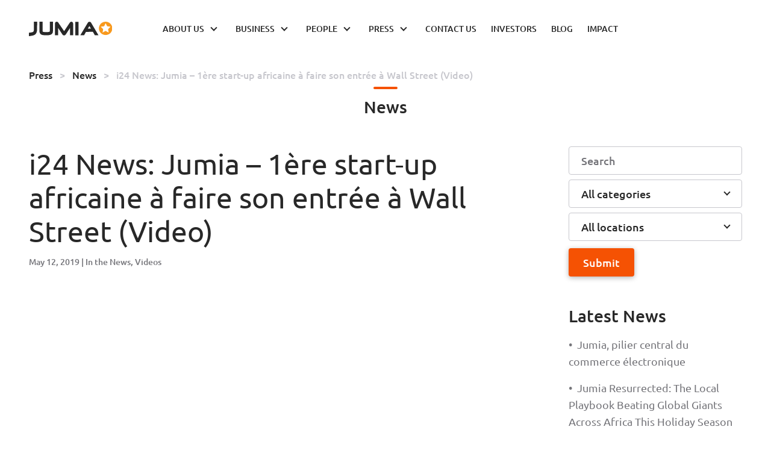

--- FILE ---
content_type: text/html;charset=utf-8
request_url: https://group.jumia.com/news/i24-news-jumia-1ere-start-up-africaine-a-faire-son-entree-a-wall-street-video
body_size: 41846
content:
<!DOCTYPE html><html><head><meta charset="utf-8"><meta name="viewport" content="width=device-width, initial-scale=1"><title>i24 News: Jumia – 1ère start-up africaine à faire son entrée à Wall Street (Video) | Jumia Group</title><script src="https://www.googletagmanager.com/gtag/js?id=G-YV2FC1WKT0" async></script><script src="/js/ga.js"></script><style>nav[data-v-036aa44a]{height:3.5rem;position:fixed;top:0;width:100%;z-index:40;--tw-bg-opacity:1;background-color:rgb(255 255 255/var(--tw-bg-opacity,1));--tw-shadow:0 4px 6px -1px rgba(0,0,0,.1),0 2px 4px -2px rgba(0,0,0,.1);--tw-shadow-colored:0 4px 6px -1px var(--tw-shadow-color),0 2px 4px -2px var(--tw-shadow-color);box-shadow:var(--tw-ring-offset-shadow,0 0 #0000),var(--tw-ring-shadow,0 0 #0000),var(--tw-shadow)}@media(min-width:1024px){nav[data-v-036aa44a]{height:auto;position:relative;top:auto;--tw-shadow:0 0 #0000;--tw-shadow-colored:0 0 #0000;box-shadow:var(--tw-ring-offset-shadow,0 0 #0000),var(--tw-ring-shadow,0 0 #0000),var(--tw-shadow)}}nav>.container>.menu[data-v-036aa44a]{bottom:0;position:fixed;top:3.5rem;width:16rem;z-index:20;--tw-bg-opacity:1;background-color:rgb(255 255 255/var(--tw-bg-opacity,1));--tw-shadow:inset 0 2px 4px 0 rgba(0,0,0,.05);--tw-shadow-colored:inset 0 2px 4px 0 var(--tw-shadow-color);box-shadow:var(--tw-ring-offset-shadow,0 0 #0000),var(--tw-ring-shadow,0 0 #0000),var(--tw-shadow);transition-duration:.15s;transition-property:all;transition-timing-function:cubic-bezier(.4,0,.2,1)}@media(min-width:1024px){nav>.container>.menu[data-v-036aa44a]{display:flex;left:0;overflow-y:visible;top:0;--tw-shadow:0 0 #0000;--tw-shadow-colored:0 0 #0000;box-shadow:var(--tw-ring-offset-shadow,0 0 #0000),var(--tw-ring-shadow,0 0 #0000),var(--tw-shadow);position:static}}nav>.container>.menu.left-0+.menu-background[data-v-036aa44a]{opacity:.75;pointer-events:auto}nav .menu-background[data-v-036aa44a]{inset:0;pointer-events:none;position:fixed;top:3.5rem;z-index:10;--tw-bg-opacity:1;background-color:rgb(0 0 0/var(--tw-bg-opacity,1));opacity:0;transition-duration:.15s;transition-property:opacity;transition-timing-function:cubic-bezier(.4,0,.2,1)}@media(min-width:1024px){nav .menu-background[data-v-036aa44a]{display:none}}</style><style>footer .w-72[data-v-8f15f89b]{min-width:18rem}@media(min-width:1024px){footer>section>.flex-col[data-v-8f15f89b]{flex-direction:row;margin-left:auto;margin-right:auto}}</style><style>.block.text-gray-300[data-v-90100fdb]{color:#c7c7cd;font-family:Ubuntu;font-size:1rem;font-stretch:normal;font-style:normal;font-weight:400;letter-spacing:normal;line-height:1.5;white-space:pre-line}.block.text-gray-300+.block.text-gray-300[data-v-90100fdb]{margin-top:.5rem}.block.text-gray-300+.block.uppercase[data-v-90100fdb]{margin-top:1.5rem}.block.uppercase[data-v-90100fdb]{color:#fff;font-family:Ubuntu;font-size:.875rem;font-stretch:normal;font-style:normal;font-weight:500;letter-spacing:normal;line-height:1.43}.block.uppercase+.block.text-gray-300[data-v-90100fdb]{margin-top:.5rem}@media(min-width:1024px){.block.uppercase+.block.text-gray-300[data-v-90100fdb]{margin-top:1.5rem}}.block.uppercase+.block.uppercase[data-v-90100fdb]{margin-top:1rem}.block[data-v-90100fdb]:hover{--tw-text-opacity:1;color:rgb(245 82 3/var(--tw-text-opacity,1))}</style><style>.block.uppercase[data-v-5a87cfa3]{color:#fff;font-family:Ubuntu;font-size:.875rem;font-stretch:normal;font-style:normal;font-weight:500;letter-spacing:normal;line-height:1.43}</style><style>.social-button[data-v-21a639f3]:not(:hover){--tw-text-opacity:1;color:rgb(40 40 40/var(--tw-text-opacity,1))}</style><style>.social-button[data-v-aadc1c13]{transition:color .1s}.social-button.inverted[data-v-aadc1c13]:not(:hover){color:#fff}.social-button.inverted:not(:hover) .fa-inverse[data-v-aadc1c13]{color:#282828}.social-button>.fa-layers[data-v-aadc1c13]{vertical-align:middle}.social-button>.fa-layers>.fa-fw[data-v-aadc1c13]{margin-left:-.25rem}</style><style>.block.uppercase[data-v-3fd2bdbe]{font-size:.875rem;font-weight:500;line-height:1.43}.block.uppercase[data-v-3fd2bdbe],label>select[data-v-3fd2bdbe]{color:#fff;font-family:Ubuntu;font-stretch:normal;font-style:normal;letter-spacing:normal}label>select[data-v-3fd2bdbe]{-webkit-appearance:none;-moz-appearance:none;appearance:none;border-radius:.25rem;border-width:1px;font-weight:400;line-height:1.33;--tw-border-opacity:1;background-color:transparent;background-image:none;border-color:rgb(117 117 122/var(--tw-border-opacity,1));font-size:.875rem;line-height:1.25rem;padding-left:.75rem;padding-right:.75rem;--tw-text-opacity:1;color:rgb(255 255 255/var(--tw-text-opacity,1))}label[data-v-3fd2bdbe]:before{background-position:0;background-repeat:no-repeat;content:"";inset:0;left:1rem;pointer-events:none;position:absolute}label.mall[data-v-3fd2bdbe]:before{background-image:url("data:image/svg+xml;charset=utf-8,%3Csvg xmlns='http://www.w3.org/2000/svg' width='66' height='14' viewBox='0 0 66 14'%3E%3Cpath fill='%23fff' fill-rule='evenodd' d='M55.576 11.09c.77 0 1.395.653 1.395 1.455 0 .803-.625 1.455-1.395 1.455-.768 0-1.393-.652-1.393-1.455 0-.802.625-1.455 1.393-1.455m6.7 0c.768 0 1.393.653 1.393 1.455 0 .803-.625 1.455-1.393 1.455-.77 0-1.394-.652-1.394-1.455 0-.802.625-1.455 1.394-1.455M3.877 2.002l1.624.005-.078 5.424c0 2.77-.923 4.207-2.99 4.66q-.955.228-1.929.353l-.487.056L0 10.675a9.6 9.6 0 0 0 2.604-.466c.842-.337 1.24-1.148 1.237-2.538l-.004-.237.04-3.68V2.003zM31.727 2a.83.83 0 0 1 .66.282c.147.18.234.402.25.632l.002.14v8.794h-1.625V5.022l-4.263 6.356a1.3 1.3 0 0 1-.447.428 1.1 1.1 0 0 1-.535.14 1.16 1.16 0 0 1-.93-.456l-.076-.113-4.322-6.409v6.881h-1.63V2.972a.99.99 0 0 1 .246-.718.83.83 0 0 1 .632-.253c.322-.014.63.118.842.353l.085.107 5.16 7.353 5.06-7.34a1 1 0 0 1 .89-.473zm12.657.496.058.107 5.398 9.234h-1.825l-1.559-2.72-5.978.003-1.523 2.72h-1.923l5.51-9.22a1.047 1.047 0 0 1 1.842-.124M8.61 2v6.907c0 .782.674 1.2 2.003 1.24l.215.003h2.538c1.377 0 2.11-.38 2.18-1.123l.005-.12V2h1.605v7.017a2.38 2.38 0 0 1-.942 2.082 5.53 5.53 0 0 1-2.82.698l-.295-.015h-2.062c-.294 0-.597-.008-.898-.02q-.466-.019-.924-.113a4.3 4.3 0 0 1-.859-.272 2.3 2.3 0 0 1-.58-.364l-.124-.117a2.3 2.3 0 0 1-.485-.761 3 3 0 0 1-.18-.891l-.002-.229V2.001zm27.247 0v9.781h-1.63v-9.78zM52.526.569c.347 0 .651.214.778.531l.035.11.254 1.006c.06.242.258.42.496.456l.09.007h4.758a4 4 0 0 0-.085.813c0 1.83 1.238 3.362 2.906 3.785a.6.6 0 0 0-.076.15l-.02.085-.188 1.154a.46.46 0 0 0 .1.37.42.42 0 0 0 .248.146l.073.006h.185a.59.59 0 0 0 .533-.37l.035-.1.034-.127c.073-.276.166-.623.267-1.033a.4.4 0 0 0 .005-.174q.52-.038.996-.204l.233-.091-.639 2.601a.84.84 0 0 1-.696.636l-.113.008H55.12a.83.83 0 0 1-.772-.534l-.034-.11-1.842-7.661a.605.605 0 0 0-.492-.46l-.091-.006h-.769a.49.49 0 0 1-.484-.493c0-.243.172-.445.398-.488l.087-.008 1.406-.005zm7.586 6.462h-.17a.5.5 0 0 0-.49.416l-.008.09v1.214c0 .241.194.437.432.437a.48.48 0 0 0 .452-.326l.022-.086.197-1.223a.45.45 0 0 0-.098-.364.44.44 0 0 0-.337-.158m-2.26 0h-.173a.44.44 0 0 0-.336.158.46.46 0 0 0-.105.286l.006.078.2 1.223a.48.48 0 0 0 .473.412.435.435 0 0 0 .426-.358l.007-.079V7.538a.503.503 0 0 0-.498-.507m-2.278 0h-.264a.43.43 0 0 0-.336.165.4.4 0 0 0-.072.347c.08.33.156.62.22.865l.048.175.042.156c.06.232.25.402.48.44l.101.01h.071c.139 0 .27-.061.358-.168a.45.45 0 0 0 .102-.279l-.005-.076-.187-1.154a.57.57 0 0 0-.558-.48zM43.427 4.122l-2.02 3.366h4.079l-2.06-3.366zM62.768 0C64.552 0 66 1.474 66 3.292s-1.448 3.293-3.232 3.293-3.232-1.476-3.232-3.293S60.983 0 62.768 0M57.86 3.824h-.67a.45.45 0 0 0-.456.446l.006.077.172 1.057a.57.57 0 0 0 .467.474l.09.007h.383c.244 0 .447-.18.49-.416l.008-.091V4.33a.5.5 0 0 0-.49-.507zm-2.782 0h-.546a.427.427 0 0 0-.426.459l.013.076.069.262q.096.356.21.813c.06.236.254.409.49.444l.09.007h.385a.44.44 0 0 0 .337-.159.46.46 0 0 0 .104-.285l-.006-.078-.171-1.057a.56.56 0 0 0-.549-.482M62.767.492l-.814 1.683-1.824.27 1.319 1.31-.311 1.85 1.63-.873 1.63.874-.31-1.851 1.32-1.31-1.824-.27z'/%3E%3C/svg%3E")}label.pay[data-v-3fd2bdbe]:before{background-image:url("data:image/svg+xml;charset=utf-8,%3Csvg xmlns='http://www.w3.org/2000/svg' id='Layer_1' viewBox='0 0 53 14'%3E%3Cdefs%3E%3Cstyle%3E.cls-1{fill:%23fff}%3C/style%3E%3C/defs%3E%3Cpath d='M10.56 4.53c-1.36 0-2.47 1.1-2.47 2.46s1.1 2.47 2.47 2.47 2.47-1.1 2.47-2.47-1.11-2.46-2.47-2.46m1.12 4-1.12-.59-1.12.59.22-1.25-.91-.89 1.26-.18.56-1.14.56 1.14 1.26.18-.91.89.21 1.25ZM22.29 4.95a.7.7 0 0 0-.92-.33c-.15.07-.26.19-.33.33l-2.68 4.51h1.41l.68-1.23h2.41l.7 1.22h1.36L22.3 4.94Zm-.15 2.08h-1.01l.5-.84zM18.08 6.17v.4c0 .11-.01.22-.04.33a.24.24 0 0 1-.07.12c-.04.03-.09.06-.15.07-.11.02-.21.03-.33.03h-2.33V5.57h2.32c.11 0 .23.01.34.04.05 0 .11.03.14.07.04.04.07.09.08.15.03.11.04.23.04.34m-2.92 1.95h2.32c.25 0 .51-.02.74-.07.21-.04.39-.13.56-.27.14-.14.24-.32.28-.51.05-.23.07-.47.07-.7v-.38c0-.24-.02-.48-.07-.73-.05-.2-.15-.38-.3-.52-.15-.15-.33-.26-.54-.3-.25-.06-.5-.09-.74-.08h-3.39v4.92h1.06V8.14ZM26.59 7.16l2.71-2.62h-1.43L26.08 6.2l-1.76-1.66h-1.47l2.68 2.61v2.31h1.06z' class='cls-1'/%3E%3C/svg%3E")}label[data-v-3fd2bdbe]:after{border:2px solid #fff;border-right:0;border-top:0;content:" ";height:.5rem;margin-top:-.4rem;pointer-events:none;position:absolute;right:.75rem;top:50%;transform:rotate(-45deg);transform-origin:center;transition-duration:.15s;transition-property:color,background-color,border-color,text-decoration-color,fill,stroke;transition-timing-function:cubic-bezier(.4,0,.2,1);width:.5rem}label[data-v-3fd2bdbe]:hover:after{--tw-border-opacity:1;border-color:rgb(245 82 3/var(--tw-border-opacity,1))}</style><style>.navbar-item[data-v-fca7bfc0]{display:flex;flex-direction:column;font-size:.875rem;line-height:1.25rem;--tw-text-opacity:1;color:rgb(40 40 40/var(--tw-text-opacity,1));font-family:Ubuntu;font-size:14px;font-stretch:normal;font-style:normal;font-weight:500;letter-spacing:normal;line-height:1.43}@media(min-width:1024px){.navbar-item[data-v-fca7bfc0]{flex-direction:row}}.navbar-item>a[data-v-fca7bfc0]{margin-left:1rem;margin-right:1rem;padding-bottom:.625rem;padding-top:.625rem;position:relative;text-transform:uppercase;transition-duration:.15s;transition-property:color,background-color,border-color,text-decoration-color,fill,stroke;transition-timing-function:cubic-bezier(.4,0,.2,1)}@media(min-width:1024px){.navbar-item>a[data-v-fca7bfc0]{margin-left:0;margin-right:0;padding:0 .75rem}}.navbar-item>a[data-v-fca7bfc0]:not(:last-child){padding-right:2.5rem}.navbar-item>a[data-v-fca7bfc0]:not(:last-child):after{display:none;right:1.25rem;--tw-border-opacity:1;border-bottom-width:2px;border-color:rgb(40 40 40/var(--tw-border-opacity,1));border-left-width:2px;height:.5rem;margin-top:-.4rem;pointer-events:none;position:absolute;top:50%;transform:rotate(-45deg);transform-origin:center;transition-duration:.15s;transition-property:color,background-color,border-color,text-decoration-color,fill,stroke;transition-timing-function:cubic-bezier(.4,0,.2,1);width:.5rem}@media(min-width:1024px){.navbar-item>a[data-v-fca7bfc0]:not(:last-child):after{display:block}}.navbar-item>a[data-v-fca7bfc0]:not(:last-child):after{content:" "}.navbar-item:hover>a[data-v-fca7bfc0]:after{--tw-border-opacity:1;border-color:rgb(245 82 3/var(--tw-border-opacity,1))}@media(min-width:1024px){.navbar-item:not(:hover)>a.router-link-active[data-v-fca7bfc0],.navbar-item:not(:hover)>a.router-link-exact-active[data-v-fca7bfc0]{--tw-text-opacity:1;color:rgb(199 199 205/var(--tw-text-opacity,1))}}</style><style>.dropdown-panel[data-v-637d1a7d]{width:100%}@media(min-width:1024px){.dropdown-panel[data-v-637d1a7d]{left:0;position:absolute;top:100%;z-index:50;--tw-bg-opacity:1;background-color:rgb(255 255 255/var(--tw-bg-opacity,1));padding-bottom:1.25rem;--tw-shadow:0 20px 25px -5px rgba(0,0,0,.1),0 8px 10px -6px rgba(0,0,0,.1);--tw-shadow-colored:0 20px 25px -5px var(--tw-shadow-color),0 8px 10px -6px var(--tw-shadow-color);box-shadow:var(--tw-ring-offset-shadow,0 0 #0000),var(--tw-ring-shadow,0 0 #0000),var(--tw-shadow)}}</style><style>.card[data-v-7ae1ab0b]:first-child{display:none}@media(min-width:1024px){.card[data-v-7ae1ab0b]:first-child{display:block}}.label[data-v-7ae1ab0b]{font-size:.875rem;line-height:1.25rem;padding-bottom:.625rem;padding-top:.625rem;--tw-text-opacity:1;color:rgb(117 117 122/var(--tw-text-opacity,1));font-family:Ubuntu;font-size:14px;font-stretch:normal;font-style:normal;font-weight:400;letter-spacing:normal;line-height:1.43}@media(min-width:1024px){.label[data-v-7ae1ab0b]{font-size:1.5rem;line-height:2rem;padding-bottom:0;padding-top:0;--tw-text-opacity:1;color:rgb(40 40 40/var(--tw-text-opacity,1));font-family:Ubuntu;font-size:22px;font-stretch:normal;font-style:normal;font-weight:500;letter-spacing:normal;line-height:1.25}.label[data-v-7ae1ab0b]{font-size:24px}}</style><style>nav[data-v-ce15bae0]{margin-bottom:-.5rem;margin-top:.5rem;max-height:0;--tw-text-opacity:1;color:rgb(40 40 40/var(--tw-text-opacity,1));font-family:Ubuntu;font-size:14px;font-stretch:normal;font-style:normal;font-weight:500;letter-spacing:normal;line-height:1.5}@media(min-width:1024px){nav[data-v-ce15bae0]{font-size:16px;margin-bottom:-1rem;margin-top:1rem}}nav>ul>li[data-v-ce15bae0]:not(:last-child):not(:nth-last-child(2)){display:none}@media(min-width:1024px){nav>ul>li[data-v-ce15bae0]:not(:last-child):not(:nth-last-child(2)){display:list-item}}</style><style>section.panel[data-v-68017851]{margin-top:1.5rem;padding-bottom:0;padding-top:0}@media(min-width:1024px){section.panel[data-v-68017851]{margin-top:3rem}}section.panel[data-v-68017851]{margin-bottom:2rem}@media(min-width:1024px){section.panel[data-v-68017851]{margin-bottom:5rem}}section.panel.fill[data-v-68017851]{padding-bottom:2rem;padding-top:1.5rem}@media(min-width:1024px){section.panel.fill[data-v-68017851]{padding-bottom:3rem;padding-top:3rem}}section.panel.fill[data-v-68017851]:last-child{margin-bottom:0}@media(min-width:1024px){section.panel.fill[data-v-68017851]:last-child{padding-bottom:5rem}}section.panel>.container>h2[data-v-68017851]{margin-bottom:1.5rem;text-align:center}@media(min-width:1024px){section.panel>.container>h2[data-v-68017851]{margin-bottom:3rem}}</style><style>@charset "UTF-8";.prose .about-container strong[data-v-0429872a],.prose .about-container[data-v-0429872a]>*{color:#75757a}.prose .dual-logo[data-v-0429872a]{align-items:center;display:flex;justify-content:space-between}.prose .iframe-container[data-v-0429872a]{margin:0 auto}.prose .image-container[data-v-0429872a]{font-style:italic}.prose .image-container[data-v-0429872a]>*{display:block}.prose .image-container.has-content-centered[data-v-0429872a]{text-align:center}.prose .image-container.has-content-centered[data-v-0429872a]>*{margin:0 auto}.prose .image-container.has-content-left[data-v-0429872a]{text-align:left}.prose .image-container.has-content-left[data-v-0429872a]>*{margin:0 auto 0 0}.prose .image-container.has-content-right[data-v-0429872a]{text-align:right}.prose .image-container.has-content-right[data-v-0429872a]>*{margin:0 0 0 auto}.prose .media-container[data-v-0429872a]{margin:0 auto}.prose .media-container[data-v-0429872a]>*{width:100%}.prose .quote-block[data-v-0429872a]{padding:1rem 0}.prose .quote-block>p[data-v-0429872a]{display:inline;font-style:italic;margin-bottom:0;text-align:justify}.prose .quote-block>p[data-v-0429872a]:after{content:"” "}.prose .quote-block>p[data-v-0429872a]:before{content:" “"}.prose *+.about-container[data-v-0429872a],.prose *+.dual-logo[data-v-0429872a],.prose *+.iframe-container[data-v-0429872a],.prose *+.image-container[data-v-0429872a],.prose *+.image-pair[data-v-0429872a],.prose *+.quote-block[data-v-0429872a],.prose .about-container[data-v-0429872a]+*,.prose .dual-logo[data-v-0429872a]+*,.prose .iframe-container[data-v-0429872a]+*,.prose .image-container[data-v-0429872a]+*,.prose .image-pair[data-v-0429872a]+*,.prose .quote-block[data-v-0429872a]+*{margin-top:1.5rem}</style><style>.filters[data-v-66d73d9f]:before{content:" | "}.filters>.transition-colors[data-v-66d73d9f]:hover{--tw-text-opacity:1;color:rgb(245 82 3/var(--tw-text-opacity,1))}.filters>.transition-colors[data-v-66d73d9f]:hover:before{--tw-text-opacity:1;color:rgb(117 117 122/var(--tw-text-opacity,1))}.filters[data-v-66d73d9f]>*+:before{content:", "}</style><style>.pagination-container[data-v-def2852f]:before{display:block;margin-bottom:1rem;--tw-bg-opacity:1;background-color:rgb(237 237 237/var(--tw-bg-opacity,1));border-radius:.125rem;content:" ";height:.125rem}</style><style>.button[data-v-80b2b080]{color:#f55203;font-family:Ubuntu;font-size:.875rem;font-stretch:normal;font-style:normal;font-weight:400;height:auto;letter-spacing:normal;line-height:1.29;text-decoration:underline}.button[data-v-80b2b080]:hover{background-color:transparent;color:#722a21}.button[disabled][data-v-80b2b080]{color:#c7c7cd}</style><style>a.text-gray-500[data-v-d474675c]:hover{--tw-text-opacity:1;color:rgb(40 40 40/var(--tw-text-opacity,1));transition-duration:.15s;transition-property:color,background-color,border-color,text-decoration-color,fill,stroke;transition-timing-function:cubic-bezier(.4,0,.2,1)}aside>.filters[data-v-d474675c] .dropdown-trigger,aside>.filters[data-v-d474675c] .dropdown-trigger>.button,aside>.filters[data-v-d474675c]>:not(.button){width:100%}</style><style>[data-v-26ab645d] .title{-webkit-box-orient:vertical;display:-webkit-box;-webkit-line-clamp:3;overflow:hidden}</style><style>.hero[data-v-3aad138c]{height:100%}.hero>.content[data-v-3aad138c]{flex-grow:1;padding-bottom:0;padding-left:0;padding-right:0}</style><style>a:not(:hover) img[data-v-731674de],img[data-v-731674de]:not(.tint){--tw-bg-opacity:1;background-color:rgb(237 237 237/var(--tw-bg-opacity,1))}</style><style>input[data-v-f7a6e5eb]{align-items:center;border-radius:.25rem;border-width:1px;color:#282828;display:flex;font-family:Ubuntu;font-size:1.125rem;font-stretch:normal;font-style:normal;font-weight:500;letter-spacing:normal;line-height:1.33;width:100%;--tw-border-opacity:1;border-color:rgb(199 199 205/var(--tw-border-opacity,1));--tw-bg-opacity:1;background-color:rgb(255 255 255/var(--tw-bg-opacity,1));height:calc(3rem - 1px);padding-left:1.25rem;padding-right:2.5rem;transition-duration:.15s;transition-property:color,background-color,border-color,text-decoration-color,fill,stroke;transition-timing-function:cubic-bezier(.4,0,.2,1)}</style><style>select{cursor:pointer;position:relative;--tw-bg-opacity:1;--tw-text-opacity:1;background-image:url(~assets/images/chevron-down.svg);background-position:right .6rem center;color:rgb(40 40 40/var(--tw-text-opacity,1));font-family:Ubuntu;font-size:18px;font-stretch:normal;font-style:normal;font-weight:500;letter-spacing:normal;line-height:1.33}.dropdown .button,select{align-items:center;background-color:rgb(255 255 255/var(--tw-bg-opacity,1));border-radius:.25rem;border-width:1px;display:flex;padding-left:1.25rem;padding-right:1.25rem;--tw-border-opacity:1;border-color:rgb(199 199 205/var(--tw-border-opacity,1));height:calc(3rem - 1px);transition-duration:.15s;transition-property:color,background-color,border-color,text-decoration-color,fill,stroke;transition-timing-function:cubic-bezier(.4,0,.2,1)}.dropdown .button{color:#282828;font-family:Ubuntu;font-size:1.125rem;font-stretch:normal;font-style:normal;font-weight:500;letter-spacing:normal;line-height:1.33;--tw-bg-opacity:1}.dropdown .button:hover{background-color:#fff0e8}.dropdown .button:after{border:2px solid #282828;border-right:0;border-top:0;content:" ";height:.5rem;margin-top:-.4rem;pointer-events:none;position:absolute;right:1.25rem;top:50%;transform:rotate(-45deg);transform-origin:center;transition-duration:.15s;transition-property:color,background-color,border-color,text-decoration-color,fill,stroke;transition-timing-function:cubic-bezier(.4,0,.2,1);width:.5rem}.dropdown .dropdown-menu{min-width:12rem}.dropdown .dropdown-menu .dropdown-item{color:#282828;font-family:Ubuntu;font-size:1.125rem;font-stretch:normal;font-style:normal;font-weight:400;letter-spacing:normal;line-height:1.33}.dropdown .dropdown-menu .dropdown-item.active{background-color:transparent}.dropdown .dropdown-menu .dropdown-item.active,.dropdown .dropdown-menu .dropdown-item:hover{color:#282828;font-family:Ubuntu;font-size:1.125rem;font-stretch:normal;font-style:normal;font-weight:500;letter-spacing:normal;line-height:1.33}.dropdown .dropdown-menu .dropdown-item:hover,.dropdown.active .button{--tw-bg-opacity:1;background-color:rgb(255 240 232/var(--tw-bg-opacity,1))}.dropdown:not(.active) .dropdown-menu{display:none}</style><style>.button[data-v-a4570abc]{border-radius:.25rem;display:inline-block;padding:.75rem 1.5rem;--tw-text-opacity:1;color:rgb(255 255 255/var(--tw-text-opacity,1));font-family:Ubuntu;font-size:16px;font-stretch:normal;font-style:normal;font-weight:500;letter-spacing:normal;line-height:1.33}@media(min-width:1024px){.button[data-v-a4570abc]{font-size:18px}}.button.bg-orange-500[data-v-a4570abc]:hover{--tw-bg-opacity:1;background-color:rgb(222 75 43/var(--tw-bg-opacity,1))}</style><link rel="stylesheet" href="/_nuxt/entry.D1Z41SJC.css" crossorigin><link rel="stylesheet" href="/_nuxt/default.Bon0FZIs.css" crossorigin><link rel="stylesheet" href="/_nuxt/SocialLinks.Bm67KaBc.css" crossorigin><link rel="stylesheet" href="/_nuxt/_article_.Cj75ewZn.css" crossorigin><link rel="stylesheet" href="/_nuxt/NewsArticleSubTitle.D13bdl9O.css" crossorigin><link rel="stylesheet" href="/_nuxt/ShortPagination.CgsdESoz.css" crossorigin><link rel="stylesheet" href="/_nuxt/AnchorButton.Dq5yKz5_.css" crossorigin><link rel="stylesheet" href="/_nuxt/NewsFiltersPanel.HE73FEQV.css" crossorigin><link rel="stylesheet" href="/_nuxt/SearchInput.BGEFthtb.css" crossorigin><link rel="stylesheet" href="/_nuxt/DropdownSelect.EJNTkMxt.css" crossorigin><link rel="stylesheet" href="/_nuxt/PrimaryButton.Cn4C4QEB.css" crossorigin><link rel="stylesheet" href="/_nuxt/SectionPanel.Blcuvf6L.css" crossorigin><link rel="stylesheet" href="/_nuxt/ImagePlaceholder.idEPWPPc.css" crossorigin><link rel="stylesheet" href="/_nuxt/PlainCard.CSX_-kvr.css" crossorigin><link rel="stylesheet" href="/_nuxt/Page.BjhWMeJ1.css" crossorigin><link rel="modulepreload" as="script" crossorigin href="/_nuxt/DSDIdyP3.js"><link rel="modulepreload" as="script" crossorigin href="/_nuxt/UnP2tFKP.js"><link rel="modulepreload" as="script" crossorigin href="/_nuxt/Cr2J1dbL.js"><link rel="modulepreload" as="script" crossorigin href="/_nuxt/DjInfwI4.js"><link rel="modulepreload" as="script" crossorigin href="/_nuxt/yRxbkntw.js"><link rel="modulepreload" as="script" crossorigin href="/_nuxt/BuNJfBjD.js"><link rel="modulepreload" as="script" crossorigin href="/_nuxt/B7ZkRYAq.js"><link rel="modulepreload" as="script" crossorigin href="/_nuxt/fJ2IrcQe.js"><link rel="modulepreload" as="script" crossorigin href="/_nuxt/BGGDjvzJ.js"><link rel="modulepreload" as="script" crossorigin href="/_nuxt/DgDX8hLn.js"><link rel="modulepreload" as="script" crossorigin href="/_nuxt/BAjgroVI.js"><link rel="modulepreload" as="script" crossorigin href="/_nuxt/DBcm0VSs.js"><link rel="modulepreload" as="script" crossorigin href="/_nuxt/CmXoilsP.js"><link rel="modulepreload" as="script" crossorigin href="/_nuxt/C5xHeXeZ.js"><link rel="modulepreload" as="script" crossorigin href="/_nuxt/DvtEXUZb.js"><link rel="modulepreload" as="script" crossorigin href="/_nuxt/BXB2oaNU.js"><link rel="modulepreload" as="script" crossorigin href="/_nuxt/D_5NuVJO.js"><link rel="modulepreload" as="script" crossorigin href="/_nuxt/C8Eky0_G.js"><link rel="modulepreload" as="script" crossorigin href="/_nuxt/OAavQV0V.js"><link rel="modulepreload" as="script" crossorigin href="/_nuxt/BUOGaDSi.js"><link rel="modulepreload" as="script" crossorigin href="/_nuxt/C7vH4LSL.js"><link rel="modulepreload" as="script" crossorigin href="/_nuxt/Bkj4Qa9i.js"><link rel="modulepreload" as="script" crossorigin href="/_nuxt/CQ2jWMLS.js"><link rel="modulepreload" as="script" crossorigin href="/_nuxt/D3AW17pn.js"><link rel="modulepreload" as="script" crossorigin href="/_nuxt/D07jdSoO.js"><link rel="modulepreload" as="script" crossorigin href="/_nuxt/CQ06BilY.js"><link rel="modulepreload" as="script" crossorigin href="/_nuxt/D2s9IrX3.js"><link rel="modulepreload" as="script" crossorigin href="/_nuxt/C34CpQIs.js"><link rel="modulepreload" as="script" crossorigin href="/_nuxt/DSOOhs8s.js"><link rel="preload" as="fetch" fetchpriority="low" crossorigin="anonymous" href="/_nuxt/builds/meta/76530e49-5ef7-4062-bc15-75cf402866c0.json"><meta hid="description" name="description" content="Jumia is a leading e-commerce platform in Africa. Our marketplace is supported by our proprietary logistics business, Jumia Logistics, and our digital payment and fintech platform, JumiaPay. Jumia Logistics enables the seamless delivery of millions of packages while JumiaPay facilitates online payments and the distribution of a broad range of digital and financial services."><meta hid="og:locale" property="og:locale" content="en_US"><meta hid="og:type" property="og:type" content="website"><meta hid="og:title" property="og:title" content="i24 News: Jumia – 1ère start-up africaine à faire son entrée à Wall Street (Video)"><meta hid="og:description" property="og:description" content="Jumia is a leading e-commerce platform in Africa. Our marketplace is supported by our proprietary logistics business, Jumia Logistics, and our digital payment and fintech platform, JumiaPay. Jumia Logistics enables the seamless delivery of millions of packages while JumiaPay facilitates online payments and the distribution of a broad range of digital and financial services."><meta hid="og:url" property="og:url" content="https://group.jumia.com/news/i24-news-jumia-1ere-start-up-africaine-a-faire-son-entree-a-wall-street-video"><meta hid="og:site_name" property="og:site_name" content="Jumia Group"><meta hid="og:image" property="og:image" content="undefinedimages/seo.png"><meta hid="og:image:width" property="og:image:width" content="1200"><meta hid="og:image:height" property="og:image:height" content="630"><meta hid="og:image:secure_url" property="og:image:secure_url" content="undefinedimages/seo.png"><meta hid="x:card" name="x:card" content="summary_large_image"><meta hid="x:description" name="x:description" content="Jumia is a leading e-commerce platform in Africa. Our marketplace is supported by our proprietary logistics business, Jumia Logistics, and our digital payment and fintech platform, JumiaPay. Jumia Logistics enables the seamless delivery of millions of packages while JumiaPay facilitates online payments and the distribution of a broad range of digital and financial services."><meta hid="x:title" name="x:title" content="i24 News: Jumia – 1ère start-up africaine à faire son entrée à Wall Street (Video)"><meta hid="x:site" name="x:site" content="@Jumia_Group"><meta hid="x:image" name="x:image" content="undefinedimages/seo.png"><meta hid="x:creator" name="x:creator" content="@Jumia_Group"><link rel="icon" type="image/x-icon" href="/favicon.ico"><script type="application/ld+json" children="{&quot;@context&quot;:&quot;https://schema.org&quot;,&quot;@graph&quot;:[{&quot;@type&quot;:&quot;Organization&quot;,&quot;@id&quot;:&quot;https://group.jumia.com/#organization&quot;,&quot;name&quot;:&quot;Jumia Group&quot;,&quot;url&quot;:&quot;https://group.jumia.com/&quot;,&quot;sameAs&quot;:[&quot;https://www.facebook.com/jumiagroup/&quot;,&quot;https://www.linkedin.com/company/jumia-group/&quot;,&quot;https://x.com/Jumia_Group&quot;],&quot;logo&quot;:{&quot;@type&quot;:&quot;ImageObject&quot;,&quot;@id&quot;:&quot;https://group.jumia.com/#logo&quot;,&quot;url&quot;:&quot;https://group-staging.jumia.is/images/press/hd/logos/group.png&quot;,&quot;width&quot;:679,&quot;height&quot;:117,&quot;caption&quot;:&quot;Jumia Group&quot;},&quot;image&quot;:{&quot;@id&quot;:&quot;https://group.jumia.com/#logo&quot;}},{&quot;@type&quot;:&quot;WebSite&quot;,&quot;@id&quot;:&quot;https://group.jumia.com/#website&quot;,&quot;url&quot;:&quot;https://group.jumia.com/&quot;,&quot;name&quot;:&quot;Jumia Group | Jumia Expand Your Horizons&quot;,&quot;publisher&quot;:{&quot;@id&quot;:&quot;https://group.jumia.com/#organization&quot;}},{&quot;@type&quot;:&quot;WebPage&quot;,&quot;@id&quot;:&quot;https://group.jumia.com/#webpage&quot;,&quot;url&quot;:&quot;https://group.jumia.com/&quot;,&quot;inLanguage&quot;:&quot;en-US&quot;,&quot;name&quot;:&quot;Jumia Group | Jumia Expand Your Horizons&quot;,&quot;isPartOf&quot;:{&quot;@id&quot;:&quot;https://group.jumia.com/#website&quot;},&quot;about&quot;:{&quot;@id&quot;:&quot;https://group.jumia.com/#organization&quot;},&quot;datePublished&quot;:&quot;2021-03-31T00:00:00+00:00&quot;,&quot;dateModified&quot;:&quot;2021-03-31T00:00:00+00:00&quot;,&quot;description&quot;:&quot;100% Africa, 100% Internet • Jumia builds a digital Africa, connecting Africans with each other, bringing consumer goods and services to all • View our platforms, career opportunities and business news&quot;}]}"></script><meta name="robots" content="index, follow, max-image-preview:large, max-snippet:-1, max-video-preview:-1"><script type="module" src="/_nuxt/DSDIdyP3.js" crossorigin></script><script id="unhead:payload" type="application/json">{"titleTemplate":"%s | Jumia Group"}</script></head><body><div id="__nuxt"><section class="flex flex-col min-h-screen"><nav data-v-036aa44a><div class="container flex" data-v-036aa44a><a href="/" class="py-4 mr-18 block lg:py-9" data-v-036aa44a><!--[--><img class="h-6" src="data:image/svg+xml,%3c?xml%20version=&#39;1.0&#39;%20encoding=&#39;utf-8&#39;?%3e%3c!--%20Generator:%20Adobe%20Illustrator%2025.3.1,%20SVG%20Export%20Plug-In%20.%20SVG%20Version:%206.00%20Build%200)%20--%3e%3csvg%20version=&#39;1.1&#39;%20id=&#39;Layer_1&#39;%20xmlns=&#39;http://www.w3.org/2000/svg&#39;%20xmlns:xlink=&#39;http://www.w3.org/1999/xlink&#39;%20x=&#39;0px&#39;%20y=&#39;0px&#39;%20viewBox=&#39;0%200%20441.1%2076.96&#39;%20style=&#39;enable-background:new%200%200%20441.1%2076.96;&#39;%20xml:space=&#39;preserve&#39;%3e%3cstyle%20type=&#39;text/css&#39;%3e%20.st0{fill:%23282828;}%20.st1{fill:%23F8991D;}%20%3c/style%3e%3cg%3e%3cg%20id=&#39;Path_2344_3_&#39;%3e%3cpath%20class=&#39;st0&#39;%20d=&#39;M26.63,0.17h17.07l-0.56,39.5c0,19.89-7.27,30.77-22.88,34.15c-5.51,1.3-11.19,2.23-16.85,2.8l-3.26,0.34%20L0,58.51l2.92-0.12c5.74-0.22,11.47-1.22,16.96-2.96c3.04-1.18,6.71-4.07,6.34-15.63v-0.07l0.41-24.82V0.17z&#39;/%3e%3cpath%20class=&#39;st0&#39;%20d=&#39;M231.45,3.2c1.67,2.11,2.48,4.66,2.37,7.27v61.87h-16.56V33.68l-22.18,34.18c-0.96,1.52-2.33,2.89-3.92,3.82%20c-1.55,0.93-3.19,1.4-5.1,1.37c-3.7,0-7.18-2.04-9.04-5.34l-22.47-34.43v39.06h-16.59V9.75c-0.15-2.37,0.66-4.82,2.3-6.78%20c1.77-1.86,4.14-2.82,6.52-2.74c3.19-0.15,6.44,1.52,8.36,4.41l31.04,45.65l30.4-45.55c1.74-2.89,5-4.7,8.45-4.51%20C227.27,0.14,229.77,1.2,231.45,3.2z&#39;/%3e%3cpath%20class=&#39;st0&#39;%20d=&#39;M329.29,6.08c-2.33-4.92-8.3-7.05-13.26-4.78c-2.08,1.03-3.78,2.7-4.78,4.78l-39.59,66.35h19.99l10.22-18.25%20l36.51-0.15l10.44,18.3h19.23L329.29,6.08z%20M328.24,37.09h-16.69l8.26-13.82L328.24,37.09z&#39;/%3e%3cpath%20class=&#39;st0&#39;%20d=&#39;M127.06,50.34c0.47,6.22-2.23,12.4-7.18,16.32l-0.34,0.22c-5.81,3.38-12.27,5.15-18.89,5.15%20c-0.93,0-15.88-0.1-15.88-0.1c-1.93,0-3.92-0.07-5.9-0.15c-2.11-0.07-4.29-0.34-6.4-0.81c-2.11-0.44-4.16-1.12-6.15-2.03%20c-2.04-0.96-3.85-2.26-5.37-3.92l-0.03-0.03c-1.62-1.77-2.89-3.82-3.73-6.08c-1.03-2.8-1.49-5.69-1.4-8.63V0.24h16.34v49.44%20c0,1.33,0,5.37,11.25,5.37h16.32c11,0,11-4.04,11-5.37V0.24h16.37L127.06,50.34L127.06,50.34z&#39;/%3e%3crect%20x=&#39;245.3&#39;%20y=&#39;0.91&#39;%20class=&#39;st0&#39;%20width=&#39;17.15&#39;%20height=&#39;71.72&#39;/%3e%3c/g%3e%3cg%3e%3cg%3e%3cpath%20class=&#39;st1&#39;%20d=&#39;M436.01,17.15c-0.61-1-1.28-1.94-2.01-2.84c-0.98-1.4-2.1-2.69-3.35-3.84l-1.18-1.18l-2.67-2.26l-2.69-1.86%20l-1.49-0.83c-5.17-2.87-10.98-4.36-16.9-4.34c-5.91-0.07-11.74,1.44-16.9,4.34l-1.49,0.83l-2.84,1.86l-2.69,2.26l-1.18,1.18%20c-1.25,1.17-2.37,2.45-3.35,3.84c-3.13,4.14-5.25,8.96-6.23,14.06c-0.54,2.37-0.81,4.76-0.83,7.18%20c0.05,3.58,0.61,7.13,1.67,10.54c0.51,1.66,1.13,3.26,1.86,4.83l1.67,3.02l1,1.33c0.57,1.01,1.25,1.98,2.01,2.84%20c1.45,1.77,3.08,3.38,4.83,4.83l2.69,2.01c0.88,0.66,1.84,1.22,2.84,1.67c5.15,2.89,10.97,4.39,16.88,4.36%20c5.9,0.02,11.69-1.42,16.9-4.17l1.52-1.01c1.45-0.84,2.86-1.81,4.17-2.84c0.83-0.83,1.82-1.49,2.5-2.26l2.26-2.5l2.01-2.69%20l1.01-1.49c3.29-5.59,5.04-11.98,5.04-18.48c0.08-6.47-1.66-12.86-5.02-18.38h-0.07V17.15z%20M431.9,26.83l-13.06,12.72l3.02,18.08%20l-16.24-8.52l-16.03,8.52l3.01-18.08l-13.03-12.72l18.08-2.67l8.19-16.41l8.03,16.41L431.9,26.83z&#39;/%3e%3c/g%3e%3c/g%3e%3c/g%3e%3c/svg%3e" alt="Jumia - Leading Africa e-commerce." data-v-036aa44a><!--]--></a><div class="flex-grow text-right lg:hidden" data-v-036aa44a><div class="inline-block p-4 my-auto -mr-4" data-v-036aa44a><!----></div></div><div class="-left-64 menu flex-grow overflow-y-auto" data-v-036aa44a><!--[--><div class="navbar-item" data-v-036aa44a data-v-fca7bfc0><a href="/about" class="block h-full flex align-center arrow" data-v-fca7bfc0><!--[--><div class="my-auto" data-v-fca7bfc0>About Us</div><!--]--></a><div class="dropdown-panel hidden" data-v-fca7bfc0 data-v-637d1a7d><div class="container py-0 lg:py-4" data-v-637d1a7d><div class="grid grid-cols-1 lg:grid-cols-4 gap-0 lg:gap-4" data-v-637d1a7d><!--[--><!--[--><a href="/about" class="card" data-v-637d1a7d data-v-7ae1ab0b><!--[--><div class="mb-6 hidden lg:block" data-v-7ae1ab0b><figure class="overflow-hidden aspect-w-1 aspect-h-1 rounded-lg tint" data-v-7ae1ab0b><img class="opacity-0 object-cover transition-opacity" loading="eager" src="https://group-live.jumia.is/images/special/menu/about.png"><!--[--><!--]--></figure></div><div class="label" data-v-7ae1ab0b>About Us</div><p class="mt-4 hidden lg:block" data-v-7ae1ab0b>Harnessing technology to make people’s lives easier in Africa</p><!--]--></a><!--]--><!--[--><a href="/about#whatWeDo" class="card" data-v-637d1a7d data-v-7ae1ab0b><!--[--><div class="mb-6 hidden lg:block" data-v-7ae1ab0b><figure class="overflow-hidden aspect-w-1 aspect-h-1 rounded-lg tint" data-v-7ae1ab0b><img class="opacity-0 object-cover transition-opacity" loading="eager" src="https://group-live.jumia.is/images/special/menu/about-what-we-do.png"><!--[--><!--]--></figure></div><div class="label" data-v-7ae1ab0b>What We Do</div><p class="mt-4 hidden lg:block" data-v-7ae1ab0b>Serving consumers and empowering businesses</p><!--]--></a><!--]--><!--[--><a href="/about/locations" class="card" data-v-637d1a7d data-v-7ae1ab0b><!--[--><div class="mb-6 hidden lg:block" data-v-7ae1ab0b><figure class="overflow-hidden aspect-w-1 aspect-h-1 rounded-lg tint" data-v-7ae1ab0b><img class="opacity-0 object-cover transition-opacity" loading="eager" src="https://group-live.jumia.is/images/about/locations/1by1/egypt.png"><!--[--><!--]--></figure></div><div class="label" data-v-7ae1ab0b>Locations</div><p class="mt-4 hidden lg:block" data-v-7ae1ab0b>The countries we serve</p><!--]--></a><!--]--><!--[--><a href="/about/leadership" class="card" data-v-637d1a7d data-v-7ae1ab0b><!--[--><div class="mb-6 hidden lg:block" data-v-7ae1ab0b><figure class="overflow-hidden aspect-w-1 aspect-h-1 rounded-lg tint" data-v-7ae1ab0b><img class="opacity-0 object-cover transition-opacity" loading="eager" src="https://group-live.jumia.is/images/about/leadership/1by1/francis-dufay.png"><!--[--><!--]--></figure></div><div class="label" data-v-7ae1ab0b>Leadership</div><p class="mt-4 hidden lg:block" data-v-7ae1ab0b>Meet our leaders</p><!--]--></a><!--]--><!--]--></div></div></div></div><div class="navbar-item" data-v-036aa44a data-v-fca7bfc0><a href="/business" class="block h-full flex align-center arrow" data-v-fca7bfc0><!--[--><div class="my-auto" data-v-fca7bfc0>Business</div><!--]--></a><div class="dropdown-panel hidden" data-v-fca7bfc0 data-v-637d1a7d><div class="container py-0 lg:py-4" data-v-637d1a7d><div class="grid grid-cols-1 lg:grid-cols-4 gap-0 lg:gap-4" data-v-637d1a7d><!--[--><!--[--><a href="/business" class="card" data-v-637d1a7d data-v-7ae1ab0b><!--[--><div class="mb-6 hidden lg:block" data-v-7ae1ab0b><figure class="overflow-hidden aspect-w-1 aspect-h-1 rounded-lg tint" data-v-7ae1ab0b><img class="opacity-0 object-cover transition-opacity" loading="eager" src="https://group-live.jumia.is/images/special/menu/business.png"><!--[--><!--]--></figure></div><div class="label" data-v-7ae1ab0b>Business</div><p class="mt-4 hidden lg:block" data-v-7ae1ab0b>Jumia is built around three main pillars: Jumia Marketplace, Jumia Logistics and JumiaPay</p><!--]--></a><!--]--><!--[--><a href="/business/marketplace" class="card" data-v-637d1a7d data-v-7ae1ab0b><!--[--><div class="mb-6 hidden lg:block" data-v-7ae1ab0b><figure class="overflow-hidden aspect-w-1 aspect-h-1 rounded-lg tint" data-v-7ae1ab0b><img class="opacity-0 object-cover transition-opacity" loading="eager" src="https://group-live.jumia.is/images/special/menu/business-marketplace.png"><!--[--><!--]--></figure></div><div class="label" data-v-7ae1ab0b>Marketplace</div><p class="mt-4 hidden lg:block" data-v-7ae1ab0b>Offering goods from a large and diverse group of sellers across a wide range of categories</p><!--]--></a><!--]--><!--[--><a href="/business/pay" class="card" data-v-637d1a7d data-v-7ae1ab0b><!--[--><div class="mb-6 hidden lg:block" data-v-7ae1ab0b><figure class="overflow-hidden aspect-w-1 aspect-h-1 rounded-lg tint" data-v-7ae1ab0b><img class="opacity-0 object-cover transition-opacity" loading="eager" src="https://group-live.jumia.is/images/special/menu/business-pay.png"><!--[--><!--]--></figure></div><div class="label" data-v-7ae1ab0b>JumiaPay</div><p class="mt-4 hidden lg:block" data-v-7ae1ab0b>Designed to facilitate online transactions between sellers and consumers</p><!--]--></a><!--]--><!--[--><a href="/business/logistics" class="card" data-v-637d1a7d data-v-7ae1ab0b><!--[--><div class="mb-6 hidden lg:block" data-v-7ae1ab0b><figure class="overflow-hidden aspect-w-1 aspect-h-1 rounded-lg tint" data-v-7ae1ab0b><img class="opacity-0 object-cover transition-opacity" loading="eager" src="https://group-live.jumia.is/images/special/menu/business-logistics.png"><!--[--><!--]--></figure></div><div class="label" data-v-7ae1ab0b>Logistics</div><p class="mt-4 hidden lg:block" data-v-7ae1ab0b>Facilitating the delivery of goods in a convenient and reliable way</p><!--]--></a><!--]--><!--]--></div></div></div></div><div class="navbar-item" data-v-036aa44a data-v-fca7bfc0><a href="/people" class="block h-full flex align-center arrow" data-v-fca7bfc0><!--[--><div class="my-auto" data-v-fca7bfc0>People</div><!--]--></a><div class="dropdown-panel hidden" data-v-fca7bfc0 data-v-637d1a7d><div class="container py-0 lg:py-4" data-v-637d1a7d><div class="grid grid-cols-1 lg:grid-cols-3 gap-0 lg:gap-4" data-v-637d1a7d><!--[--><!--[--><a href="/people" class="card" data-v-637d1a7d data-v-7ae1ab0b><!--[--><div class="mb-6 hidden lg:block" data-v-7ae1ab0b><figure class="overflow-hidden aspect-w-3 aspect-h-2 rounded-lg tint" data-v-7ae1ab0b><img class="opacity-0 object-cover transition-opacity" loading="eager" src="https://group-live.jumia.is/images/special/menu/people.png"><!--[--><!--]--></figure></div><div class="label" data-v-7ae1ab0b>People</div><p class="mt-4 hidden lg:block" data-v-7ae1ab0b>Growing personally and professionally at internet speed</p><!--]--></a><!--]--><!--[--><a href="/people/dream-job" class="card" data-v-637d1a7d data-v-7ae1ab0b><!--[--><div class="mb-6 hidden lg:block" data-v-7ae1ab0b><figure class="overflow-hidden aspect-w-3 aspect-h-2 rounded-lg tint" data-v-7ae1ab0b><img class="opacity-0 object-cover transition-opacity" loading="eager" src="https://group-live.jumia.is/images/special/menu/people-dream-job.png"><!--[--><!--]--></figure></div><div class="label" data-v-7ae1ab0b>Find your Dream Job</div><p class="mt-4 hidden lg:block" data-v-7ae1ab0b>Jump into an intense and game-changing adventure</p><!--]--></a><!--]--><!--[--><a href="/people/faces-of-jumia" class="card" data-v-637d1a7d data-v-7ae1ab0b><!--[--><div class="mb-6 hidden lg:block" data-v-7ae1ab0b><figure class="overflow-hidden aspect-w-3 aspect-h-2 rounded-lg tint" data-v-7ae1ab0b><img class="opacity-0 object-cover transition-opacity" loading="eager" src="https://group-live.jumia.is/images/special/menu/people-faces-of-jumia.png"><!--[--><!--]--></figure></div><div class="label" data-v-7ae1ab0b>Faces of Jumia</div><p class="mt-4 hidden lg:block" data-v-7ae1ab0b>Meet some of our Jumees</p><!--]--></a><!--]--><!--]--></div></div></div></div><div class="navbar-item" data-v-036aa44a data-v-fca7bfc0><a href="/press" class="block h-full flex align-center arrow" data-v-fca7bfc0><!--[--><div class="my-auto" data-v-fca7bfc0>Press</div><!--]--></a><div class="dropdown-panel hidden" data-v-fca7bfc0 data-v-637d1a7d><div class="container py-0 lg:py-4" data-v-637d1a7d><div class="grid grid-cols-1 lg:grid-cols-3 gap-0 lg:gap-4" data-v-637d1a7d><!--[--><!--[--><a href="/press" class="card" data-v-637d1a7d data-v-7ae1ab0b><!--[--><div class="mb-6 hidden lg:block" data-v-7ae1ab0b><figure class="overflow-hidden aspect-w-3 aspect-h-2 rounded-lg tint" data-v-7ae1ab0b><img class="opacity-0 object-cover transition-opacity" loading="eager" src="https://group-live.jumia.is/images/special/menu/press.png"><!--[--><!--]--></figure></div><div class="label" data-v-7ae1ab0b>Press</div><p class="mt-4 hidden lg:block" data-v-7ae1ab0b>What’s going on lately</p><!--]--></a><!--]--><!--[--><a href="/news" class="card" data-v-637d1a7d data-v-7ae1ab0b><!--[--><div class="mb-6 hidden lg:block" data-v-7ae1ab0b><figure class="overflow-hidden aspect-w-3 aspect-h-2 rounded-lg tint" data-v-7ae1ab0b><img class="opacity-0 object-cover transition-opacity" loading="eager" src="https://group-live.jumia.is/images/special/menu/press-news.png"><!--[--><!--]--></figure></div><div class="label" data-v-7ae1ab0b>News</div><p class="mt-4 hidden lg:block" data-v-7ae1ab0b>Follow our latest news from around the World</p><!--]--></a><!--]--><!--[--><a href="/press/media-kit" class="card" data-v-637d1a7d data-v-7ae1ab0b><!--[--><div class="mb-6 hidden lg:block" data-v-7ae1ab0b><figure class="overflow-hidden aspect-w-3 aspect-h-2 rounded-lg tint" data-v-7ae1ab0b><img class="opacity-0 object-cover transition-opacity" loading="eager" src="https://group-live.jumia.is/images/special/menu/press-media-kit.png"><!--[--><!--]--></figure></div><div class="label" data-v-7ae1ab0b>Media Kit</div><p class="mt-4 hidden lg:block" data-v-7ae1ab0b>Your source of information</p><!--]--></a><!--]--><!--]--></div></div></div></div><div class="navbar-item" data-v-036aa44a data-v-fca7bfc0><a href="/contact" class="block h-full flex align-center" data-v-fca7bfc0><!--[--><div class="my-auto" data-v-fca7bfc0>Contact us</div><!--]--></a><!----></div><div class="navbar-item" data-v-036aa44a data-v-fca7bfc0><a href="https://investor.jumia.com/" target="_blank" class="block h-full flex align-center" data-v-fca7bfc0><!--[--><div class="my-auto" data-v-fca7bfc0>Investors</div><!--]--></a><!----></div><div class="navbar-item" data-v-036aa44a data-v-fca7bfc0><a href="https://www.jumia-blog.com/" target="_blank" class="block h-full flex align-center" data-v-fca7bfc0><!--[--><div class="my-auto" data-v-fca7bfc0>Blog</div><!--]--></a><!----></div><div class="navbar-item" data-v-036aa44a data-v-fca7bfc0><a href="/impact" class="block h-full flex align-center" data-v-fca7bfc0><!--[--><div class="my-auto" data-v-fca7bfc0>Impact</div><!--]--></a><!----></div><!--]--></div><div class="menu-background" data-v-036aa44a></div></div></nav><article class="page flex-grow mt-14 lg:mt-0"><section class="container dash"><nav class="breadcrumb" aria-label="breadcrumbs" data-v-ce15bae0><ul class="flex items-start justify-start" data-v-ce15bae0><!--[--><li class="whitespace-nowrap mr-2 lg:mr-3" data-v-ce15bae0><a href="/press" class="" data-v-ce15bae0>Press</a><span class="text-gray-300 ml-2 lg:ml-3" data-v-ce15bae0>&gt;</span></li><li class="whitespace-nowrap mr-2 lg:mr-3" data-v-ce15bae0><a href="/press/news" class="" data-v-ce15bae0>News</a><span class="text-gray-300 ml-2 lg:ml-3" data-v-ce15bae0>&gt;</span></li><!--]--><li data-v-ce15bae0><a aria-current="page" href="/news/i24-news-jumia-1ere-start-up-africaine-a-faire-son-entree-a-wall-street-video" class="router-link-active router-link-exact-active text-gray-300 line-clamp-1" data-v-ce15bae0>i24 News: Jumia – 1ère start-up africaine à faire son entrée à Wall Street (Video)</a></li></ul></nav><!--[--><h2 class="text-center my-6 mt-8 lg:my-12">News</h2><!--]--></section><!--[--><section class="panel" data-v-68017851><div class="container" data-v-68017851><!----><!--[--><div class="flex flex-wrap lg:flex-nowrap lg:space-x-12"><section class="flex-grow"><article data-v-0429872a><h1 class="text-gray-800" data-v-0429872a>i24 News: Jumia – 1ère start-up africaine à faire son entrée à Wall Street (Video)</h1><h6 class="mt-4" data-v-0429872a data-v-66d73d9f>May 12, 2019<span class="filters" data-v-66d73d9f><!--[--><a href="/news?category=in-the-news" class="text-current transition-colors" data-v-66d73d9f>In the News</a><a href="/news?category=videos" class="text-current transition-colors" data-v-66d73d9f>Videos</a><!--]--></span><!----></h6><div class="prose rmt-12" data-v-0429872a><figure class="aspect-w-16 aspect-h-9 iframe-container">
<iframe class="has-ratio" src="https://www.youtube.com/embed/WgNy8e-SNjI" allow="accelerometer; autoplay; encrypted-media; gyroscope; picture-in-picture" allowfullscreen="" frameborder="0"></iframe>
</figure>
<div class="about-container">
<h3>About Jumia</h3>
<p>Jumia is a leading e-commerce platform in Africa. Our marketplace is supported by our proprietary logistics business, Jumia Logistics, and our digital payment and fintech platform, JumiaPay. Jumia Logistics enables the seamless delivery of millions of packages while JumiaPay facilitates online payments and the distribution of a broad range of digital and financial services.</p>
<p>Follow us on, Linkedin <a href="https://www.linkedin.com/company/3190066/admin/">Jumia Group</a> and X <a href="https://x.com/Jumia_Group">@Jumia_Group</a></p>
</div>
<div class="about-container">
<p>For more information about Jumia:<br>
Abdesslam Benzitouni<br>
<a href="/cdn-cgi/l/email-protection#113e3e7073757462627d707c3f73747f6b78657e647f78517b647c78703f727e7c"><span class="__cf_email__" data-cfemail="771615131204041b161a591512190d1e031802191e371d021a1e165914181a">[email&#160;protected]</span></a></p>
</div>
</div></article><div class="pagination-container rmt-12" data-v-def2852f><div class="grid grid-cols-2" data-v-def2852f><div class="text-left" data-v-def2852f><a href="/news/e-commerce-and-online-shopping-could-be-the-next-big-thing-in-africa-jumia-on-talking-business-africa-bbc-world-video" class="button px-0 py-0 previous-page" data-v-def2852f data-v-80b2b080><!--[--><!--[--><!----><!--[-->Previous<!--]--><!--]--><!--]--></a></div><div class="text-right" data-v-def2852f><a href="/news/les-plates-formes-de-commerce-pourvoyeuses-demplois-en-afrique" class="button px-0 py-0 next-page" data-v-def2852f data-v-80b2b080><!--[--><!--[--><!--[-->Next<!--]--><!----><!--]--><!--]--></a></div></div></div></section><aside class="font-style-text text-gray-500 w-full lg:w-72 flex-none mt-6 lg:mt-0" data-v-d474675c><form class="filters" data-v-d474675c><div class="field relative lg:w-72 mb-2" data-v-d474675c data-v-f7a6e5eb><input value="" type="text" placeholder="Search" data-v-f7a6e5eb><span class="absolute top-0 right-4 h-full flex items-center pointer-events-none" data-v-f7a6e5eb><!----></span></div><div class="dropdown relative lg:w-52 mb-2" data-v-d474675c><div class="dropdown-trigger cursor-pointer"><div class="button relative" aria-controls="dropdown-menu" aria-haspopup="true">All categories</div></div><div class="dropdown-menu absolute left-0 w-full z-20 bg-white shadow-lg rounded text-left" id="dropdown-menu" role="menu"><div class="dropdown-content flex flex-col"><!--[--><div class="dropdown-item cursor-pointer px-4 py-3 transition-colors">All categories</div><div class="dropdown-item cursor-pointer px-4 py-3 transition-colors">Company News</div><div class="dropdown-item cursor-pointer px-4 py-3 transition-colors">In the News</div><div class="dropdown-item cursor-pointer px-4 py-3 transition-colors">Interviews</div><div class="dropdown-item cursor-pointer px-4 py-3 transition-colors">Press Releases</div><div class="dropdown-item cursor-pointer px-4 py-3 transition-colors">Research</div><div class="dropdown-item cursor-pointer px-4 py-3 transition-colors">Videos</div><!--]--></div></div></div><div class="dropdown relative lg:w-52" data-v-d474675c><div class="dropdown-trigger cursor-pointer"><div class="button relative" aria-controls="dropdown-menu" aria-haspopup="true">All locations</div></div><div class="dropdown-menu absolute left-0 w-full z-20 bg-white shadow-lg rounded text-left" id="dropdown-menu" role="menu"><div class="dropdown-content flex flex-col"><!--[--><div class="dropdown-item cursor-pointer px-4 py-3 transition-colors">All locations</div><div class="dropdown-item cursor-pointer px-4 py-3 transition-colors">Algeria</div><div class="dropdown-item cursor-pointer px-4 py-3 transition-colors">Egypt</div><div class="dropdown-item cursor-pointer px-4 py-3 transition-colors">Ghana</div><div class="dropdown-item cursor-pointer px-4 py-3 transition-colors">Ivory Coast</div><div class="dropdown-item cursor-pointer px-4 py-3 transition-colors">Kenya</div><div class="dropdown-item cursor-pointer px-4 py-3 transition-colors">Morocco</div><div class="dropdown-item cursor-pointer px-4 py-3 transition-colors">Nigeria</div><div class="dropdown-item cursor-pointer px-4 py-3 transition-colors">Senegal</div><div class="dropdown-item cursor-pointer px-4 py-3 transition-colors">Uganda</div><!--]--></div></div></div><button class="button bg-orange-500 shadow-button transition-colors mt-3" data-v-d474675c data-v-a4570abc><!--[-->Submit<!--]--></button></form><section class="latest rmt-12" data-v-d474675c><h2 data-v-d474675c>Latest News</h2><ul class="text-lg" data-v-d474675c><!--[--><li class="mt-4" data-v-d474675c><a href="/news/jumia-pilier-central-du-commerce-electronique" class="text-gray-500" data-v-d474675c><span class="mr-2" data-v-d474675c>•</span>Jumia, pilier central du commerce électronique</a></li><li class="mt-4" data-v-d474675c><a href="/news/jumia-resurrected-the-local-playbook-beating-global-giants-across-africa-this-holiday-season" class="text-gray-500" data-v-d474675c><span class="mr-2" data-v-d474675c>•</span>Jumia Resurrected: The Local Playbook Beating Global Giants Across Africa This Holiday Season</a></li><li class="mt-4" data-v-d474675c><a href="/news/exclusive-jumia-goes-from-turning-point-to-inflection-point-in-q3-ceo-dufay-says" class="text-gray-500" data-v-d474675c><span class="mr-2" data-v-d474675c>•</span>Exclusive: Jumia goes from turning point to inflection point in Q3, CEO Dufay says</a></li><!--]--></ul></section><section class="list text-lg rmt-12" data-v-d474675c><h2 class="mb-3" data-v-d474675c>Categories</h2><!--[--><a href="/news?category=company-news" class="block text-gray-500 leading-8" data-v-d474675c>Company News (189)</a><a href="/news?category=in-the-news" class="block text-gray-500 leading-8" data-v-d474675c>In the News (38)</a><a href="/news?category=interviews" class="block text-gray-500 leading-8" data-v-d474675c>Interviews (6)</a><a href="/news?category=press-releases" class="block text-gray-500 leading-8" data-v-d474675c>Press Releases (37)</a><a href="/news?category=research" class="block text-gray-500 leading-8" data-v-d474675c>Research (2)</a><a href="/news?category=videos" class="block text-gray-500 leading-8" data-v-d474675c>Videos (14)</a><!--]--></section><section class="list text-lg rmt-12" data-v-d474675c><h2 class="mb-3" data-v-d474675c>Countries</h2><!--[--><a href="/news?location=algeria" class="block text-gray-500 leading-8" data-v-d474675c>Algeria (6)</a><a href="/news?location=egypt" class="block text-gray-500 leading-8" data-v-d474675c>Egypt (16)</a><a href="/news?location=ghana" class="block text-gray-500 leading-8" data-v-d474675c>Ghana (7)</a><a href="/news?location=ivory-coast" class="block text-gray-500 leading-8" data-v-d474675c>Ivory Coast (5)</a><a href="/news?location=kenya" class="block text-gray-500 leading-8" data-v-d474675c>Kenya (12)</a><a href="/news?location=morocco" class="block text-gray-500 leading-8" data-v-d474675c>Morocco (9)</a><a href="/news?location=nigeria" class="block text-gray-500 leading-8" data-v-d474675c>Nigeria (16)</a><a href="/news?location=senegal" class="block text-gray-500 leading-8" data-v-d474675c>Senegal (5)</a><a href="/news?location=uganda" class="block text-gray-500 leading-8" data-v-d474675c>Uganda (7)</a><!--]--></section></aside></div><!--]--></div></section><section class="panel dash fill bg-orange-25" data-v-68017851><div class="container" data-v-68017851><h2 class="" data-v-68017851>More News</h2><!--[--><div class="grid grid-cols-1 lg:grid-cols-4 gap-6 lg:gap-4"><!--[--><!--[--><a href="/news/african-e-commerce-firm-jumia-welcomes-chinese-sellers" class="card flex flex-col block" data-v-26ab645d data-v-3aad138c><!--[--><div class="aspect-w-3 aspect-h-2" data-v-26ab645d><img class="placeholder rounded-lg tint" src="data:image/svg+xml,%3csvg%20xmlns=&#39;http://www.w3.org/2000/svg&#39;%20width=&#39;360&#39;%20height=&#39;248&#39;%20viewBox=&#39;0%200%20360%20248&#39;%3e%3cg%20fill=&#39;none&#39;%20fill-rule=&#39;evenodd&#39;%3e%3cpath%20fill=&#39;%23FFF&#39;%20d=&#39;M216.885745,111.701578%20L207.659311,120.690022%20L198.436685,129.678465%20L202.781448,155.076862%20L179.987624,143.087828%20L157.199513,155.076862%20L161.551892,129.678465%20L152.333073,120.690022%20L143.114255,111.701578%20L143.116159,111.701578%20L143.114255,111.701578%20L168.60404,107.998439%20L179.987624,84.9037945%20L191.399768,107.998439%20L216.885745,111.701578%20L216.883841,111.701578%20L216.885745,111.701578%20Z%20M218.578337,92.195838%20C209.403309,81.0845154%20195.525579,74%20180.00476,74%20C164.470613,74%20150.590979,81.0845154%20141.417855,92.195838%20C134.283838,100.837766%20130,111.914818%20130,123.991432%20C130,134.33928%20133.149097,143.957923%20138.54102,151.941092%20C141.236982,155.931725%20144.492698,159.513013%20148.197742,162.572625%20C156.83967,169.710451%20167.922434,174%20180.00476,174%20C192.077566,174%20203.154618,169.710451%20211.79845,162.572625%20C215.50159,159.513013%20218.75921,155.931725%20221.455172,151.941092%20C226.848999,143.957923%20230,134.33928%20230,123.991432%20C230,111.914818%20225.712355,100.837766%20218.578337,92.195838%20L218.578337,92.195838%20Z&#39;/%3e%3c/g%3e%3c/svg%3e" data-v-26ab645d data-v-731674de></div><!--]--><div class="content" data-v-3aad138c><div class="title line-clamp-3 mt-6" data-v-3aad138c>African e-commerce firm Jumia welcomes Chinese sellers</div><!----><!--[--><!--]--></div><!----></a><!--]--><!--[--><a href="/news/jumia-supports-women-empowerment-in-nigeria-through-its-women-focused-program" class="card flex flex-col block" data-v-26ab645d data-v-3aad138c><!--[--><figure class="overflow-hidden aspect-w-3 aspect-h-2 rounded-lg tint" data-v-26ab645d><img class="opacity-0 object-cover transition-opacity" loading="eager" src="https://group-live.jumia.is/images/press/articles/jumia-supports-women-empowerment-in-nigeria-through-its-women-focused-program.png"><!--[--><!--]--></figure><!--]--><div class="content" data-v-3aad138c><div class="title line-clamp-3 mt-6" data-v-3aad138c>Jumia Supports Women Empowerment in Nigeria through Its Women-Focused Program</div><!----><!--[--><!--]--></div><!----></a><!--]--><!--[--><a href="/news/jumia-2021-black-friday-highlights-press-release" class="card flex flex-col block" data-v-26ab645d data-v-3aad138c><!--[--><figure class="overflow-hidden aspect-w-3 aspect-h-2 rounded-lg tint" data-v-26ab645d><img class="opacity-0 object-cover transition-opacity" loading="eager" src="https://group-live.jumia.is/images/press/articles/jumia-2021-black-friday-highlights-press-release.png"><!--[--><!--]--></figure><!--]--><div class="content" data-v-3aad138c><div class="title line-clamp-3 mt-6" data-v-3aad138c>Jumia 2021 Black Friday highlights (Press Release)</div><!----><!--[--><!--]--></div><!----></a><!--]--><!--[--><a href="/news/jumia-takes-more-actions-to-support-the-fight-against-covid-19" class="card flex flex-col block" data-v-26ab645d data-v-3aad138c><!--[--><figure class="overflow-hidden aspect-w-3 aspect-h-2 rounded-lg tint" data-v-26ab645d><img class="opacity-0 object-cover transition-opacity" loading="eager" src="https://group-live.jumia.is/images/press/articles/jumia-takes-more-actions-to-support-the-fight-against-covid-19.png"><!--[--><!--]--></figure><!--]--><div class="content" data-v-3aad138c><div class="title line-clamp-3 mt-6" data-v-3aad138c>Jumia takes more actions to support the fight against COVID-19</div><!----><!--[--><!--]--></div><!----></a><!--]--><!--]--></div><!--]--></div></section><!--]--></article><footer class="bg-gray-800 text-white pt-8 pb-4 lg:pt-12 lg:pb-8" data-v-8f15f89b><section class="container" data-v-8f15f89b><div class="flex flex-col" data-v-8f15f89b><div class="w-72" data-v-8f15f89b><img class="h-6 lg:h-9" src="data:image/svg+xml,%3c?xml%20version=&#39;1.0&#39;%20encoding=&#39;utf-8&#39;?%3e%3c!--%20Generator:%20Adobe%20Illustrator%2025.3.1,%20SVG%20Export%20Plug-In%20.%20SVG%20Version:%206.00%20Build%200)%20--%3e%3csvg%20version=&#39;1.1&#39;%20id=&#39;Layer_1&#39;%20xmlns=&#39;http://www.w3.org/2000/svg&#39;%20xmlns:xlink=&#39;http://www.w3.org/1999/xlink&#39;%20x=&#39;0px&#39;%20y=&#39;0px&#39;%20viewBox=&#39;0%200%20441.1%2076.96&#39;%20style=&#39;enable-background:new%200%200%20441.1%2076.96;&#39;%20xml:space=&#39;preserve&#39;%3e%3cstyle%20type=&#39;text/css&#39;%3e%20.st0{fill:%23FFFFFF;}%20.st1{fill:%23F8991D;}%20%3c/style%3e%3cg%3e%3cg%20id=&#39;Path_2344_3_&#39;%3e%3cpath%20class=&#39;st0&#39;%20d=&#39;M26.63,0.17h17.07l-0.56,39.5c0,19.89-7.27,30.77-22.88,34.15c-5.51,1.3-11.19,2.23-16.85,2.8l-3.26,0.34%20L0,58.51l2.92-0.12c5.74-0.22,11.47-1.22,16.96-2.96c3.04-1.18,6.71-4.07,6.34-15.63v-0.07l0.41-24.82V0.17z&#39;/%3e%3cpath%20class=&#39;st0&#39;%20d=&#39;M231.45,3.2c1.67,2.11,2.48,4.66,2.37,7.27v61.87h-16.56V33.68l-22.18,34.18c-0.96,1.52-2.33,2.89-3.92,3.82%20c-1.55,0.93-3.19,1.4-5.1,1.37c-3.7,0-7.18-2.04-9.04-5.34l-22.47-34.43v39.06h-16.59V9.75c-0.15-2.37,0.66-4.82,2.3-6.78%20c1.77-1.86,4.14-2.82,6.52-2.74c3.19-0.15,6.44,1.52,8.36,4.41l31.04,45.65l30.4-45.55c1.74-2.89,5-4.7,8.45-4.51%20C227.27,0.14,229.77,1.2,231.45,3.2z&#39;/%3e%3cpath%20class=&#39;st0&#39;%20d=&#39;M329.29,6.08c-2.33-4.92-8.3-7.05-13.26-4.78c-2.08,1.03-3.78,2.7-4.78,4.78l-39.59,66.35h19.99l10.22-18.25%20l36.51-0.15l10.44,18.3h19.23L329.29,6.08z%20M328.24,37.09h-16.69l8.26-13.82L328.24,37.09z&#39;/%3e%3cpath%20class=&#39;st0&#39;%20d=&#39;M127.06,50.34c0.47,6.22-2.23,12.4-7.18,16.32l-0.34,0.22c-5.81,3.38-12.27,5.15-18.89,5.15%20c-0.93,0-15.88-0.1-15.88-0.1c-1.93,0-3.92-0.07-5.9-0.15c-2.11-0.07-4.29-0.34-6.4-0.81c-2.11-0.44-4.16-1.12-6.15-2.03%20c-2.04-0.96-3.85-2.26-5.37-3.92l-0.03-0.03c-1.62-1.77-2.89-3.82-3.73-6.08c-1.03-2.8-1.49-5.69-1.4-8.63V0.24h16.34v49.44%20c0,1.33,0,5.37,11.25,5.37h16.32c11,0,11-4.04,11-5.37V0.24h16.37L127.06,50.34L127.06,50.34z&#39;/%3e%3crect%20x=&#39;245.3&#39;%20y=&#39;0.91&#39;%20class=&#39;st0&#39;%20width=&#39;17.15&#39;%20height=&#39;71.72&#39;/%3e%3c/g%3e%3cg%3e%3cg%3e%3cpath%20class=&#39;st1&#39;%20d=&#39;M436.01,17.15c-0.61-1-1.28-1.94-2.01-2.84c-0.98-1.4-2.1-2.69-3.35-3.84l-1.18-1.18l-2.67-2.26l-2.69-1.86%20l-1.49-0.83c-5.17-2.87-10.98-4.36-16.9-4.34c-5.91-0.07-11.74,1.44-16.9,4.34l-1.49,0.83l-2.84,1.86l-2.69,2.26l-1.18,1.18%20c-1.25,1.17-2.37,2.45-3.35,3.84c-3.13,4.14-5.25,8.96-6.23,14.06c-0.54,2.37-0.81,4.76-0.83,7.18%20c0.05,3.58,0.61,7.13,1.67,10.54c0.51,1.66,1.13,3.26,1.86,4.83l1.67,3.02l1,1.33c0.57,1.01,1.25,1.98,2.01,2.84%20c1.45,1.77,3.08,3.38,4.83,4.83l2.69,2.01c0.88,0.66,1.84,1.22,2.84,1.67c5.15,2.89,10.97,4.39,16.88,4.36%20c5.9,0.02,11.69-1.42,16.9-4.17l1.52-1.01c1.45-0.84,2.86-1.81,4.17-2.84c0.83-0.83,1.82-1.49,2.5-2.26l2.26-2.5l2.01-2.69%20l1.01-1.49c3.29-5.59,5.04-11.98,5.04-18.48c0.08-6.47-1.66-12.86-5.02-18.38h-0.07V17.15z%20M431.9,26.83l-13.06,12.72l3.02,18.08%20l-16.24-8.52l-16.03,8.52l3.01-18.08l-13.03-12.72l18.08-2.67l8.19-16.41l8.03,16.41L431.9,26.83z&#39;/%3e%3c/g%3e%3c/g%3e%3c/g%3e%3c/svg%3e" data-v-8f15f89b></div><div class="flex-grow mt-8 lg:mt-0" data-v-8f15f89b><div class="grid gap-x-4 gap-y-8 grid-cols-2 lg:grid-cols-5" data-v-8f15f89b><!--[--><section data-v-90100fdb><!--[--><!--[--><a href="/about" class="block uppercase transition-colors" data-v-90100fdb><!--[-->About<!--]--></a><!--[--><a href="/impact-stories" class="block text-gray-300 transition-colors" data-v-90100fdb><!--[-->Impact Stories<!--]--></a><a href="/about/locations" class="block text-gray-300 transition-colors" data-v-90100fdb><!--[-->Locations<!--]--></a><a href="/about/leadership" class="block text-gray-300 transition-colors" data-v-90100fdb><!--[-->Leadership<!--]--></a><!--]--><!--]--><!--]--></section><section data-v-90100fdb><!--[--><!--[--><a href="/business" class="block uppercase transition-colors" data-v-90100fdb><!--[-->Business<!--]--></a><!--[--><a href="/business/marketplace" class="block text-gray-300 transition-colors" data-v-90100fdb><!--[-->Marketplace<!--]--></a><a href="/business/logistics" class="block text-gray-300 transition-colors" data-v-90100fdb><!--[-->Logistics<!--]--></a><a href="/business/pay" class="block text-gray-300 transition-colors" data-v-90100fdb><!--[-->JumiaPay<!--]--></a><!--]--><!--]--><!--]--></section><section data-v-90100fdb><!--[--><!--[--><a href="/people" class="block uppercase transition-colors" data-v-90100fdb><!--[-->People<!--]--></a><!--[--><a href="/people/dream-job" class="block text-gray-300 transition-colors" data-v-90100fdb><!--[-->Find your Dream Job<!--]--></a><a href="/people/faces-of-jumia" class="block text-gray-300 transition-colors" data-v-90100fdb><!--[-->Faces of Jumia<!--]--></a><a href="/careers" class="block text-gray-300 transition-colors" data-v-90100fdb><!--[-->See all Opportunities<!--]--></a><a href="/data-privacy-policy" class="block text-gray-300 transition-colors" data-v-90100fdb><!--[-->Data Privacy Policy<!--]--></a><!--]--><!--]--><!--]--></section><section data-v-90100fdb><!--[--><!--[--><a href="/press" class="block uppercase transition-colors" data-v-90100fdb><!--[-->Press<!--]--></a><!--[--><a href="/news" class="block text-gray-300 transition-colors" data-v-90100fdb><!--[-->News<!--]--></a><a href="/press/media-kit" class="block text-gray-300 transition-colors" data-v-90100fdb><!--[-->Media Kit<!--]--></a><!--]--><!--]--><!--]--></section><section data-v-90100fdb><!--[--><!--[--><a href="/contact" class="block uppercase transition-colors" data-v-90100fdb><!--[-->Contact Us<!--]--></a><!----><!--]--><!--[--><a href="https://investor.jumia.com/" target="_blank" class="block uppercase transition-colors" data-v-90100fdb><!--[-->Investors<!--]--></a><!----><!--]--><!--[--><a href="https://www.jumia-blog.com/" target="_blank" class="block uppercase transition-colors" data-v-90100fdb><!--[-->Blog<!--]--></a><!----><!--]--><!--[--><a href="/impact" class="block uppercase transition-colors" data-v-90100fdb><!--[-->Impact<!--]--></a><!----><!--]--><!--]--></section><!--]--></div></div></div><div class="flex flex-col mt-8 lg:mt-12" data-v-8f15f89b><div class="font-style-footnote text-gray-300 w-72 order-last mt-8 lg:order-first lg:mt-0 lg:self-end" data-v-8f15f89b>Copyright © 2026 - Jumia</div><div class="flex-grow flex flex-col lg:flex-row" data-v-8f15f89b><section class="w-72" data-v-8f15f89b data-v-5a87cfa3><span class="block uppercase" data-v-5a87cfa3>Follow Us:</span><div class="social space-x-4 mt-4" data-v-5a87cfa3 data-v-21a639f3><!--[--><a class="social-button text-facebook inverted" href="https://www.facebook.com/jumiagroup/" target="_blank" data-v-21a639f3 data-v-aadc1c13><div class="fa-layers fa-2x" data-v-aadc1c13><!----><!----></div></a><a class="social-button text-x inverted" href="https://x.com/Jumia_Group/" target="_blank" data-v-21a639f3 data-v-aadc1c13><div class="fa-layers fa-2x" data-v-aadc1c13><!----><!----></div></a><a class="social-button text-linkedin inverted" href="https://linkedin.com/company/jumia-group/" target="_blank" data-v-21a639f3 data-v-aadc1c13><div class="fa-layers fa-2x" data-v-aadc1c13><!----><!----></div></a><a class="social-button text-youtube inverted" href="https://www.youtube.com/channel/UCMkmQK293zpCwQ8DGrDtK6Q/" target="_blank" data-v-21a639f3 data-v-aadc1c13><div class="fa-layers fa-2x" data-v-aadc1c13><!----><!----></div></a><!--]--></div></section><div class="flex-grow mt-8 lg:mt-0" data-v-8f15f89b data-v-3fd2bdbe><span class="block uppercase" data-v-3fd2bdbe>Visit our platforms:</span><div class="grid gap-2 grid-cols-2 mt-4 lg:flex lg:space-x-2 lg:gap-0" data-v-3fd2bdbe><label class="mall relative" data-v-3fd2bdbe><select class="h-8 w-full py-0 cursor-pointer lg:w-30" name="mall" data-v-3fd2bdbe><option class="text-gray-800 text-base" value="" selected disabled hidden data-v-3fd2bdbe></option><!--[--><option class="text-gray-800 text-base" value="https://www.jumia.com.dz/" data-v-3fd2bdbe>Algeria</option><option class="text-gray-800 text-base" value="https://www.jumia.com.eg/" data-v-3fd2bdbe>Egypt</option><option class="text-gray-800 text-base" value="https://www.jumia.com.gh/" data-v-3fd2bdbe>Ghana</option><option class="text-gray-800 text-base" value="https://www.jumia.ci/" data-v-3fd2bdbe>Ivory Coast</option><option class="text-gray-800 text-base" value="https://www.jumia.co.ke/" data-v-3fd2bdbe>Kenya</option><option class="text-gray-800 text-base" value="https://www.jumia.ma/" data-v-3fd2bdbe>Morocco</option><option class="text-gray-800 text-base" value="https://www.jumia.com.ng/" data-v-3fd2bdbe>Nigeria</option><option class="text-gray-800 text-base" value="https://www.jumia.sn/" data-v-3fd2bdbe>Senegal</option><option class="text-gray-800 text-base" value="https://www.jumia.ug/" data-v-3fd2bdbe>Uganda</option><!--]--></select></label><label class="pay relative" data-v-3fd2bdbe><select class="h-8 w-full py-0 cursor-pointer lg:w-27" name="pay" data-v-3fd2bdbe><option class="text-gray-800 text-base" value="" selected disabled hidden data-v-3fd2bdbe></option><!--[--><option class="text-gray-800 text-base" value="https://pay.jumia.com.eg/" data-v-3fd2bdbe>Egypt</option><option class="text-gray-800 text-base" value="https://pay.jumia.com.gh/" data-v-3fd2bdbe>Ghana</option><option class="text-gray-800 text-base" value="https://pay.jumia.ci/" data-v-3fd2bdbe>Ivory Coast</option><option class="text-gray-800 text-base" value="https://pay.jumia.co.ke/" data-v-3fd2bdbe>Kenya</option><option class="text-gray-800 text-base" value="https://pay.jumia.ma/" data-v-3fd2bdbe>Morocco</option><option class="text-gray-800 text-base" value="https://pay.jumia.com.ng/" data-v-3fd2bdbe>Nigeria</option><option class="text-gray-800 text-base" value="https://pay.jumia.ug/" data-v-3fd2bdbe>Uganda</option><!--]--></select></label></div></div></div></div></section></footer></section></div><div id="teleports"></div><script data-cfasync="false" src="/cdn-cgi/scripts/5c5dd728/cloudflare-static/email-decode.min.js"></script><script type="application/json" data-nuxt-data="nuxt-app" data-ssr="true" id="__NUXT_DATA__">[["ShallowReactive",1],{"data":2,"state":4,"once":12,"_errors":13,"serverRendered":9,"path":15,"pinia":16},["ShallowReactive",3],{},["Reactive",5],{"$ssite-config":6},{"description":7,"env":8,"indexable":9,"name":10,"url":11},"Jumia Group Site","production",true,"group-website-frontend","http://group.jumia.com/",["Set"],["ShallowReactive",14],{},"/news/i24-news-jumia-1ere-start-up-africaine-a-faire-son-entree-a-wall-street-video",["Reactive",17],{"news":18,"navigation":1802,"footer":1897,"platform":1968},{"indexes":19,"indexesLoaded":1765,"categories":1766,"locations":1781},["Ref",20],["Reactive",21],[22,33,42,49,55,63,70,80,89,96,103,108,115,123,130,137,144,151,156,165,171,178,185,190,198,205,212,221,228,235,243,250,257,264,271,276,282,289,296,303,310,316,324,331,339,346,354,361,368,372,380,385,392,399,406,414,420,427,434,441,448,454,461,466,474,482,489,497,506,511,518,525,533,538,546,554,562,570,578,585,592,599,606,613,620,627,635,643,650,658,666,673,678,683,691,699,706,713,720,727,734,742,750,756,763,770,779,786,794,801,809,816,824,832,839,846,851,858,866,874,882,887,895,903,911,919,927,935,942,949,954,961,968,975,982,989,996,1003,1011,1018,1026,1033,1040,1047,1054,1059,1066,1073,1080,1087,1095,1103,1111,1119,1126,1134,1142,1149,1156,1162,1170,1178,1186,1191,1198,1206,1214,1222,1230,1238,1245,1253,1262,1269,1275,1283,1290,1298,1304,1312,1320,1327,1333,1340,1345,1352,1359,1366,1374,1382,1390,1398,1405,1412,1418,1424,1430,1437,1445,1452,1459,1466,1474,1481,1488,1495,1502,1509,1517,1524,1530,1535,1543,1550,1558,1564,1571,1578,1584,1589,1596,1603,1610,1616,1622,1629,1635,1643,1650,1656,1662,1668,1675,1682,1689,1695,1702,1709,1716,1723,1730,1736,1743,1749,1754,1759],{"urlKey":23,"title":24,"timestamp":25,"categories":26,"locations":28,"date":30,"thumbnail":31,"content":32},"jumia-pilier-central-du-commerce-electronique","Jumia, pilier central du commerce électronique",1764720000,[27],"company-news",[29],"egypt","December 3, 2025","\u003CSTATIC_URL>images/press/articles/test-test-test-1765875856.png","",{"urlKey":34,"title":35,"timestamp":36,"categories":37,"locations":38,"date":40,"thumbnail":41,"content":32},"jumia-resurrected-the-local-playbook-beating-global-giants-across-africa-this-holiday-season","Jumia Resurrected: The Local Playbook Beating Global Giants Across Africa This Holiday Season",1764291600,[27],[39],"nigeria","November 28, 2025","\u003CSTATIC_URL>images/press/articles/jumia-resurrected-the-local-playbook-beating-global-giants-across-africa-this-holiday-season.jpg",{"urlKey":43,"title":44,"timestamp":45,"categories":46,"date":47,"thumbnail":48,"content":32},"exclusive-jumia-goes-from-turning-point-to-inflection-point-in-q3-ceo-dufay-says","Exclusive: Jumia goes from turning point to inflection point in Q3, CEO Dufay says",1762995600,[27],"November 13, 2025","\u003CSTATIC_URL>images/press/articles/exclusive-jumia-goes-from-turning-point-to-inflection-point-in-q3-ceo-dufay-says.jpg",{"urlKey":50,"title":51,"timestamp":52,"categories":53,"date":47,"content":32},"francis-dufay-jumia-ceo-joins-bbc-world-to-discuss-the-company-q3-earnings-results-and-share-insights-on-ecommerce-growth-across-africa","Francis Dufay, Jumia CEO, joins BBC World to discuss the company’s Q3 earnings results & share insights on ecommerce growth across Africa",1762992000,[27,54],"videos",{"urlKey":56,"title":57,"timestamp":58,"categories":59,"locations":60,"date":61,"thumbnail":62,"content":32},"nigeria-an-analysis-of-payments-and-ecommerce-trends","Nigeria: an analysis of payments and ecommerce trends",1762214400,[27],[39],"November 4, 2025","\u003CSTATIC_URL>images/press/articles/nigeria-an-analysis-of-payments-and-ecommerce-trends-1765874709.png",{"urlKey":64,"title":65,"timestamp":66,"categories":67,"date":68,"thumbnail":69,"content":32},"africas-e-commerce-platform-jumia-rides-trade-war-tailwind-bloomberg","Africa's E-Commerce Platform Jumia Rides Trade War Tailwind (Bloomberg)",1759536000,[27],"October 4, 2025","\u003CSTATIC_URL>images/press/articles/africas-e-commerce-platform-jumia-rides-trade-war-tailwind-bloomberg.png",{"urlKey":71,"title":72,"timestamp":73,"categories":74,"locations":75,"date":77,"thumbnail":78,"tag":79,"content":32},"jumia-and-spiro-launch-electric-bike-delivery-in-uganda-to-reduce-co2-emissions","Jumia and Spiro launch electric bike delivery in Uganda to reduce CO2 emissions",1758499200,[27],[76],"uganda","September 22, 2025","\u003CSTATIC_URL>images/press/articles/jumia-and-spiro-launch-electric-bike-delivery-in-uganda-to-reduce-co2-emissions.png","sustainability",{"urlKey":81,"title":82,"timestamp":83,"categories":84,"locations":85,"date":87,"thumbnail":88,"content":32},"jumia-and-watu-credit-partner-to-make-smartphones-affordable-for-millions-of-kenyans","Jumia and Watu Credit partner to make smartphones affordable for millions of Kenyans",1757980800,[27],[86],"kenya","September 16, 2025","\u003CSTATIC_URL>images/press/articles/jumia-and-watu-credit-partner-to-make-smartphones-affordable-for-millions-of-kenyans.png",{"urlKey":90,"title":91,"timestamp":92,"categories":93,"date":94,"thumbnail":95,"content":32},"jumia-how-the-amazon-of-africa-seeks-redemption-against-chinese-giant","Jumia, how the \"Amazon of Africa\" seeks redemption against Chinese giant",1757808000,[27],"September 14, 2025","\u003CSTATIC_URL>images/press/articles/jumia-how-the-amazon-of-africa-seeks-redemption-against-chinese-giant.png",{"urlKey":97,"title":98,"timestamp":99,"categories":100,"date":101,"thumbnail":102,"content":32},"jumia-technologies-axian-telecom-s-backing-and-improved-guidance-add-to-the-bullish-case","Jumia Technologies: Axian Telecom's Backing And Improved Guidance Add To The Bullish Case",1754870400,[27],"August 11, 2025","\u003CSTATIC_URL>images/press/articles/jumia-technologies-axian-telecom-s-backing-and-improved-guidance-add-to-the-bullish-case.png",{"urlKey":104,"title":105,"timestamp":99,"categories":106,"date":101,"thumbnail":107,"content":32},"dufay-macro-currency-stability-favourable-to-jumia-s-growth-strategy-cnbc-africa","Dufay: Macro, currency stability favourable to Jumia's growth strategy (CNBC Africa)",[27],"\u003CSTATIC_URL>images/press/articles/dufay-macro-currency-stability-favourable-to-jumia-s-growth-strategy-cnbc-africa.png",{"urlKey":109,"title":110,"timestamp":111,"categories":112,"date":113,"thumbnail":114,"content":32},"exclusive-jumia-ceo-dufay-on-strong-q2-macro-hurricanes-and-axian-rumors","Exclusive: Jumia CEO Dufay on strong Q2, macro ’hurricanes’, and Axian rumors",1754611200,[27],"August 8, 2025","\u003CSTATIC_URL>images/press/articles/exclusive-jumia-ceo-dufay-on-strong-q2-macro-hurricanes-and-axian-rumors.png",{"urlKey":116,"title":117,"timestamp":118,"categories":119,"locations":120,"date":121,"thumbnail":122,"content":32},"jumia-egypt-and-intella-launch-groundbreaking-voice-ordering-experience-in-egyptian-dialect-via-ziila-for-e-commerce","Jumia Egypt and Intella launch groundbreaking voice ordering experience in Egyptian dialect via Ziila for e-commerce",1752624000,[27],[29],"July 16, 2025","\u003CSTATIC_URL>images/press/articles/jumia-egypt-and-intella-launch-groundbreaking-voice-ordering-experience-in-egyptian-dialect-via-ziila-for-e-commerce.png",{"urlKey":124,"title":125,"timestamp":126,"categories":127,"date":128,"thumbnail":129,"content":32},"jumia-takealot-konga-qu-est-ce-qui-fait-tenir-les-marketplaces-en-afrique-jeune-afrique","Jumia, Takealot, Konga… Qu’est-ce qui fait tenir les marketplaces en Afrique? (Jeune Afrique)",1752192000,[27],"July 11, 2025","\u003CSTATIC_URL>images/press/articles/jumia-takealot-konga-qu-est-ce-qui-fait-tenir-les-marketplaces-en-afrique-jeune-afrique.png",{"urlKey":131,"title":132,"timestamp":133,"categories":134,"date":135,"thumbnail":136,"content":32},"jumia-replatforms-its-retail-media-program-to-mirakl-ads","Jumia replatforms its retail media program to Mirakl Ads",1751932800,[27],"July 8, 2025","\u003CSTATIC_URL>images/press/articles/jumia-replatforms-its-retail-media-program-to-mirakl-ads.png",{"urlKey":138,"title":139,"timestamp":140,"categories":141,"date":142,"thumbnail":143,"content":32},"jumia-opens-27000-sq-m-warehouse-in-egypt-to-boost-logistics","Jumia opens 27,000 sq.m. warehouse in Egypt to boost logistics",1751241600,[27],"June 30, 2025","\u003CSTATIC_URL>images/press/articles/jumia-opens-27000-sq-m-warehouse-in-egypt-to-boost-logistics.png",{"urlKey":145,"title":146,"timestamp":147,"categories":148,"date":149,"thumbnail":150,"content":32},"amazon-of-africa-jumia-fights-to-rebuild-investor-trust-financial-times","‘Amazon of Africa’ Jumia fights to rebuild investor trust (Financial Times)",1749945600,[27],"June 15, 2025","\u003CSTATIC_URL>images/press/articles/amazon-of-africa-jumia-fights-to-rebuild-investor-trust-financial-times.png",{"urlKey":152,"title":153,"timestamp":147,"categories":154,"date":149,"thumbnail":155,"content":32},"marketplace-briefing-china-based-merchants-are-joining-jumia-africas-biggest-online-retailer-amid-tariff-pressure-modern-retail","Marketplace Briefing: China-based merchants are joining Jumia, Africa’s biggest online retailer, amid tariff pressure (Modern Retail)",[27],"\u003CSTATIC_URL>images/press/articles/marketplace-briefing-china-based-merchants-are-joining-jumia-africas-biggest-online-retailer-amid-tariff-pressure-modern-retail.png",{"urlKey":157,"title":158,"timestamp":159,"categories":160,"locations":161,"date":163,"thumbnail":164,"content":32},"jumia-launches-buy-now-pay-later-service-in-algeria-in-partnership-with-diar-dzair","Jumia Launches Buy Now, Pay Later Service in Algeria in Partnership with Diar Dzair",1749686400,[27],[162],"algeria","June 12, 2025","\u003CSTATIC_URL>images/press/articles/jumia-launches-buy-now-pay-later-service-in-algeria-in-partnership-with-diar-dzair.png",{"urlKey":166,"title":167,"timestamp":168,"categories":169,"date":170,"content":32},"channelx-focus-on-ecommerce-in-africa-with-francis-dufay-ceo-jumia-marketplace","ChannelX: Focus on Ecommerce in Africa with Francis Dufay, CEO, Jumia marketplace (Video)",1749085200,[27],"June 5, 2025",{"urlKey":172,"title":173,"timestamp":174,"categories":175,"locations":176,"date":170,"thumbnail":177,"content":32},"jumia-celebrates-13-years-of-e-commerce-innovation-in-nigeria","Jumia celebrates 13 years of e-commerce innovation in Nigeria",1749081600,[27],[39],"\u003CSTATIC_URL>images/press/articles/jumia-celebrates-13-years-of-e-commerce-innovation-in-nigeria.png",{"urlKey":179,"title":180,"timestamp":181,"categories":182,"date":183,"thumbnail":184,"content":32},"jumias-francis-dufay-we-have-what-it-takes-to-beat-temu-and-shein-the-africa-report","Jumia’s Francis Dufay: ‘We have what it takes to beat Temu and Shein’ (The Africa Report)",1747353600,[27],"May 16, 2025","\u003CSTATIC_URL>images/press/articles/jumias-francis-dufay-we-have-what-it-takes-to-beat-temu-and-shein-the-africa-report.png",{"urlKey":186,"title":187,"timestamp":181,"categories":188,"date":183,"thumbnail":189,"content":32},"francis-dufay-jumia-nous-avons-les-armes-pour-battre-temu-et-shein-jeune-afrique","Francis Dufay (Jumia) : « Nous avons les armes pour battre Temu et Shein » (Jeune Afrique)",[27],"\u003CSTATIC_URL>images/press/articles/francis-dufay-jumia-nous-avons-les-armes-pour-battre-temu-et-shein-jeune-afrique.png",{"urlKey":191,"title":192,"timestamp":193,"categories":194,"locations":195,"date":196,"thumbnail":197,"content":32},"jumia-expands-delivery-service-to-nigeria","Jumia expands delivery service to Nigeria",1747180800,[27],[39],"May 14, 2025","\u003CSTATIC_URL>images/press/articles/jumia-expands-delivery-service-to-nigeria.png",{"urlKey":199,"title":200,"timestamp":201,"categories":202,"date":203,"thumbnail":204,"content":32},"jumias-business-prospects-personal-reflections-and-a-candid-conversation-with-the-ceo-seeking-alpha","Jumia's Business Prospects: Personal Reflections And A Candid Conversation With The CEO (Seeking Alpha)",1740614399,[27],"February 26, 2025","\u003CSTATIC_URL>images/press/articles/jumias-business-prospects-personal-reflections-and-a-candid-conversation-with-the-ceo-seeking-alpha.png",{"urlKey":206,"title":207,"timestamp":208,"categories":209,"date":210,"thumbnail":211,"content":32},"african-online-retailer-jumia-sees-growth-despite-chinese-competition-reuters","African online retailer Jumia sees growth despite Chinese competition (Reuters)",1740182399,[27],"February 21, 2025","\u003CSTATIC_URL>images/press/articles/african-online-retailer-jumia-sees-growth-despite-chinese-competition-reuters.png",{"urlKey":213,"title":214,"timestamp":215,"categories":216,"locations":217,"date":219,"thumbnail":220,"content":32},"jumia-annonce-la-nomination-de-marcelle-monkam-siayojie-en-tant-que-nouvelle-ceo-de-jumia-senegal","Jumia annonce la nomination de Marcelle Monkam SIAYOJIE en tant que nouvelle CEO de Jumia Sénégal",1739923199,[27],[218],"senegal","February 18, 2025","\u003CSTATIC_URL>images/press/articles/jumia-annonce-la-nomination-de-marcelle-monkam-siayojie-en-tant-que-nouvelle-ceo-de-jumia-senegal.png",{"urlKey":222,"title":223,"timestamp":224,"categories":225,"date":226,"thumbnail":227,"content":32},"nigeria-has-more-e-commerce-potential-than-further-africa-expansion-says-jumia-boss","Nigeria has more e‑commerce potential than further Africa expansion, says Jumia boss",1739404799,[27],"February 12, 2025","\u003CSTATIC_URL>images/press/articles/nigeria-has-more-e-commerce-potential-than-further-africa-expansion-says-jumia-boss.png",{"urlKey":229,"title":230,"timestamp":231,"categories":232,"date":233,"thumbnail":234,"content":32},"jumia-and-adidas-partner-to-expand-access-to-adidas-sportswear-in-egypt-and-morocco","Jumia and adidas Partner to Expand Access to adidas Sportswear in Egypt and Morocco",1738108800,[27],"January 29, 2025","\u003CSTATIC_URL>images/press/articles/jumia-and-adidas-partner-to-expand-access-to-adidas-sportswear-in-egypt-and-morocco.png",{"urlKey":236,"title":237,"timestamp":238,"categories":239,"locations":240,"date":241,"thumbnail":242,"content":32},"e-commerce-now-bets-on-rural-areas-to-grow-market","E-commerce now bets on rural areas to grow market",1737504000,[27],[86],"January 22, 2025","\u003CSTATIC_URL>images/press/articles/e-commerce-now-bets-on-rural-areas-to-grow-market.png",{"urlKey":244,"title":245,"timestamp":246,"categories":247,"date":248,"thumbnail":249,"content":32},"la-carrera-de-obstaculos-de-jumia-el-amazon-africano-para-sortear-la-falta-de-infraestructuras-y-de-acceso-a-internet","La carrera de obstáculos de Jumia, el Amazon africano, para sortear la falta de infraestructuras y de acceso a internet",1734307200,[27],"December 16, 2024","\u003CSTATIC_URL>images/press/articles/la-carrera-de-obstaculos-de-jumia-el-amazon-africano-para-sortear-la-falta-de-infraestructuras-y-de-acceso-a-internet.png",{"urlKey":251,"title":252,"timestamp":253,"categories":254,"date":255,"thumbnail":256,"content":32},"francis-dufay-jumia-notre-expansion-dans-les-villes-secondaires-africaines-est-un-vrai-levier-de-croissance","Francis Dufay (Jumia) : « Notre expansion dans les villes secondaires africaines est un vrai levier de croissance »",1733356800,[27],"December 5, 2024","\u003CSTATIC_URL>images/press/articles/francis-dufay-jumia-notre-expansion-dans-les-villes-secondaires-africaines-est-un-vrai-levier-de-croissance.png",{"urlKey":258,"title":259,"timestamp":260,"categories":261,"date":262,"thumbnail":263,"content":32},"a-fresh-reset-for-jumia-technologies","A Fresh Reset For Jumia Technologies",1731369600,[27],"November 12, 2024","\u003CSTATIC_URL>images/press/articles/a-fresh-reset-for-jumia-technologies.png",{"urlKey":265,"title":266,"timestamp":267,"categories":268,"date":269,"thumbnail":270,"content":32},"jumia-ghana-expands-operations-with-new-state-of-the-art-warehouse","Jumia Ghana Expands Operations with New State-of-the-Art Warehouse",1731283200,[27],"November 11, 2024","\u003CSTATIC_URL>images/press/articles/jumia-ghana-expands-operations-with-new-state-of-the-art-warehouse.png",{"urlKey":272,"title":273,"timestamp":267,"categories":274,"date":269,"thumbnail":275,"content":32},"currency-pressure-drives-jumia-s-revenue-to-36-5-mn-inq3-24","Currency pressure drives Jumia’s revenue to $36.5mn in Q3’24 (CNBC Africa)",[27],"\u003CSTATIC_URL>images/press/articles/currency-pressure-drives-jumia-s-revenue-to-36-5-mn-inq3-24.png",{"urlKey":277,"title":278,"timestamp":279,"categories":280,"date":281,"content":32},"cnn-connecting-africa-how-e-commerce-can-click-in-africa","CNN Connecting Africa: How e-commerce can click in Africa (Video)",1730937600,[27,54],"November 7, 2024",{"urlKey":283,"title":284,"timestamp":285,"categories":286,"date":287,"thumbnail":288,"content":32},"jumia-turkey-s-hepsiburada-plan-africa-e-commerce-growth-push","Jumia, Turkey’s Hepsiburada Plan Africa E-Commerce Growth Push (Bloomberg)",1730246400,[27],"October 30, 2024","\u003CSTATIC_URL>images/press/articles/jumia-turkey-s-hepsiburada-plan-africa-e-commerce-growth-push.png",{"urlKey":290,"title":291,"timestamp":292,"categories":293,"date":294,"thumbnail":295,"content":32},"african-online-retailer-jumia-to-exit-south-africa-and-tunisia","African online retailer Jumia to exit South Africa and Tunisia",1729036800,[27],"October 16, 2024","\u003CSTATIC_URL>images/press/articles/african-online-retailer-jumia-to-exit-south-africa-and-tunisia.png",{"urlKey":297,"title":298,"timestamp":299,"categories":300,"date":301,"thumbnail":302,"content":32},"jumia-announces-new-integrated-warehouses-in-egypt-and-ivory-coast","Jumia Announces New Integrated Warehouses in Egypt and Ivory Coast",1728518400,[27],"October 10, 2024","\u003CSTATIC_URL>images/press/articles/jumia-announces-new-integrated-warehouses-in-egypt-and-ivory-coast.png",{"urlKey":304,"title":305,"timestamp":306,"categories":307,"date":308,"thumbnail":309,"content":32},"african-ecommerce-company-jumia-completes-sale-of-secondary-shares-at-99-6m","African e-commerce company Jumia completes sale of secondary shares at $99.6M",1723766400,[27],"August 16, 2024","\u003CSTATIC_URL>images/press/articles/african-ecommerce-company-jumia-completes-sale-of-secondary-shares-at-99-6m.png",{"urlKey":311,"title":312,"timestamp":313,"categories":314,"date":315,"content":32},"bbc-jumia-ceo-on-q2-2024-results","BBC: Jumia CEO on Q2 2024 Results (Video)",1720310400,[27,54],"July 7, 2024",{"urlKey":317,"title":318,"timestamp":319,"categories":320,"locations":321,"date":322,"thumbnail":323,"content":32},"jumia-transforms-customer-experience-with-sprinklrs-ai-powered-platform","Jumia transforms customer experience with Sprinklr's AI-powered platform",1719792000,[27],[29],"July 1, 2024","\u003CSTATIC_URL>images/press/articles/jumia-transforms-customer-experience-with-sprinklrs-ai-powered-platform.png",{"urlKey":325,"title":326,"timestamp":327,"categories":328,"date":329,"thumbnail":330,"content":32},"jumia-opens-new-integrated-warehouses-in-lagos-nigeria-and-casablanca-morocco","Jumia Opens New Integrated Warehouses in Lagos, Nigeria and Casablanca, Morocco",1717977600,[27],"June 10, 2024","\u003CSTATIC_URL>images/press/articles/jumia-opens-new-integrated-warehouses-in-lagos-nigeria-and-casablanca-morocco.png",{"urlKey":332,"title":333,"timestamp":334,"categories":335,"locations":336,"date":337,"thumbnail":338,"content":32},"jumia-nigeria-launches-30000-sqmt-warehouse-to-boost-efficiency","Jumia Nigeria launches 30,000 sq.mt. warehouse to boost efficiency",1717372800,[27],[39],"June 3, 2024","\u003CSTATIC_URL>images/press/articles/jumia-nigeria-launches-30000-sqmt-warehouse-to-boost-efficiency.png",{"urlKey":340,"title":341,"timestamp":342,"categories":343,"date":344,"thumbnail":345,"content":32},"moins-depensier-jumia-frole-desormais-la-rentabilite-dans-le-ecommerce-jeune-afrique","Moins dépensier, Jumia frôle désormais la rentabilité dans l’e-commerce (Jeune Afrique)",1717027200,[27],"May 30, 2024","\u003CSTATIC_URL>images/press/articles/moins-depensier-jumia-frole-desormais-la-rentabilite-dans-le-ecommerce-jeune-afrique.png",{"urlKey":347,"title":348,"timestamp":349,"categories":350,"locations":351,"date":352,"thumbnail":353,"content":32},"jumiapay-egypt-and-contact-expand-their-partnership","JumiaPay Egypt and Contact expand their partnership",1716940800,[27],[29],"May 29, 2024","\u003CSTATIC_URL>images/press/articles/jumiapay-egypt-and-contact-expand-their-partnership.png",{"urlKey":355,"title":356,"timestamp":357,"categories":358,"date":359,"thumbnail":360,"content":32},"jumia-nigeria-launches-two-new-buy-now-pay-later-partnerships-with-easybuy-and-credpal","Jumia Nigeria Launches Two New Buy Now, Pay Later Partnerships with Easybuy and CredPal",1716249600,[27],"May 21, 2024","\u003CSTATIC_URL>images/press/articles/jumia-nigeria-launches-two-new-buy-now-pay-later-partnerships-with-easybuy-and-credpal.png",{"urlKey":362,"title":363,"timestamp":364,"categories":365,"date":366,"thumbnail":367,"content":32},"jumia-doubles-down-on-nigeria-in-struggle-to-turn-profitable","Jumia Doubles Down on Nigeria in Struggle to Turn Profitable (Bloomberg)",1715817600,[27],"May 16, 2024","\u003CSTATIC_URL>images/press/articles/jumia-doubles-down-on-nigeria-in-struggle-to-turn-profitable.png",{"urlKey":369,"title":370,"timestamp":364,"categories":371,"date":366,"content":32},"bloomberg-jumia-ceo-on-africa-expansion","Bloomberg: Jumia CEO on Africa Expansion (Video)",[27,54],{"urlKey":373,"title":374,"timestamp":375,"categories":376,"locations":377,"date":378,"thumbnail":379,"content":32},"jumia-announces-appointment-of-vinod-goel-as-regional-ceo-for-east-africa","Jumia Announces Appointment Of Vinod Goel As Regional CEO For East Africa",1715472000,[27],[86],"May 12, 2024","\u003CSTATIC_URL>images/press/articles/jumia-announces-appointment-of-vinod-goel-as-regional-ceo-for-east-africa.png",{"urlKey":381,"title":382,"timestamp":375,"categories":383,"date":378,"thumbnail":384,"content":32},"ceo-insights-jumia-technologies-strategy-for-efficient-growth-continues-to-deliver","CEO Insights: Jumia Technologies' Strategy For Efficient Growth Continues To Deliver (Seeking Alpha)",[27],"\u003CSTATIC_URL>images/press/articles/ceo-insights-jumia-technologies-strategy-for-efficient-growth-continues-to-deliver.png",{"urlKey":386,"title":387,"timestamp":388,"categories":389,"date":390,"thumbnail":391,"content":32},"jumia-revenue-up-19-percent-in-q1-24","Jumia revenue up 19% y/y to $48.9mn in Q1’24 (CNBC Africa)",1715212800,[27],"May 9, 2024","\u003CSTATIC_URL>images/press/articles/jumia-revenue-up-19-percent-in-q1-24.png",{"urlKey":393,"title":394,"timestamp":395,"categories":396,"date":397,"thumbnail":398,"content":32},"jumia-is-back-growing-total-sales-and-orders-in-q1-2024","Jumia is back, growing total sales and orders in Q1 2024 (TechCrunch)",1715040000,[27],"May 7, 2024","\u003CSTATIC_URL>images/press/articles/jumia-is-back-growing-total-sales-and-orders-in-q1-2024.png",{"urlKey":400,"title":401,"timestamp":402,"categories":403,"date":404,"thumbnail":405,"content":32},"zando-launches-international-unit-to-counter-shein-and-temu-in-south-africa","Zando launches international unit to counter Shein and Temu in South Africa (Reuters)",1713398400,[27],"April 18, 2024","\u003CSTATIC_URL>images/press/articles/zando-launches-international-unit-to-counter-shein-and-temu-in-south-africa.png",{"urlKey":407,"title":408,"timestamp":409,"categories":410,"locations":411,"date":412,"thumbnail":413,"content":32},"jumia-nigeria-kicks-off-tech-week-2024","Jumia Nigeria kicks off Tech Week 2024",1710720000,[27],[39],"March 18, 2024","\u003CSTATIC_URL>images/press/articles/jumia-nigeria-kicks-off-tech-week-2024.png",{"urlKey":415,"title":416,"timestamp":417,"categories":418,"date":419,"content":32},"cgtn-jumia-records-substantial-reduction-in-pre-tax-losses","CGTN: Jumia records substantial reduction in pre-tax losses (Video)",1709769600,[27,54],"March 7, 2024",{"urlKey":421,"title":422,"timestamp":423,"categories":424,"date":425,"thumbnail":426,"content":32},"jumia-posts-186-mn-as-revenue-for-fy-23","Jumia posts $186mn as revenue for FY’23 (CNBC Africa)",1708041600,[27],"February 16, 2024","\u003CSTATIC_URL>images/press/articles/jumia-posts-186-mn-as-revenue-for-fy-23.png",{"urlKey":428,"title":429,"timestamp":430,"categories":431,"date":432,"thumbnail":433,"content":32},"jumia-reduces-losses-by-over-90-percent-in-q4-amid-focus-on-restoring-order-and-gmv-growth","Jumia reduces losses by over 90% in Q4 amid focus on restoring order and GMV growth (TechCrunch)",1707955200,[27],"February 15, 2024","\u003CSTATIC_URL>images/press/articles/jumia-reduces-losses-by-over-90-percent-in-q4-amid-focus-on-restoring-order-and-gmv-growth.png",{"urlKey":435,"title":436,"timestamp":437,"categories":438,"date":439,"thumbnail":440,"content":32},"jumia-discontinues-food-delivery-across-seven-markets-shifts-focus-to-expanding-physical-goods-business","Jumia discontinues food delivery across seven markets, shifts focus to expanding physical goods business (TechCrunch)",1702512000,[27],"December 14, 2023","\u003CSTATIC_URL>images/press/articles/jumia-discontinues-food-delivery-across-seven-markets-shifts-focus-to-expanding-physical-goods-business.png",{"urlKey":442,"title":443,"timestamp":444,"categories":445,"date":446,"thumbnail":447,"content":32},"jumia-rural-areas-a-critical-segment-within-our-addressable-market","Jumia: Rural areas a critical segment within our addressable market (CNBC Africa)",1701734400,[27],"December 5, 2023","\u003CSTATIC_URL>images/press/articles/jumia-rural-areas-a-critical-segment-within-our-addressable-market.png",{"urlKey":449,"title":450,"timestamp":451,"categories":452,"date":453,"content":32},"bbc-jumia-ceo-francis-dufay-discusses-challenges-new-strategies","BBC: Jumia CEO Francis Dufay discusses challenges, new strategies (Video)",1701043200,[27,54],"November 27, 2023",{"urlKey":455,"title":456,"timestamp":457,"categories":458,"date":459,"thumbnail":460,"content":32},"jumia-reports-gmv-growth-in-physical-goods-across-five-countries-and-lowest-losses-since-ipo","Jumia reports GMV growth in physical goods across five countries and lowest losses since IPO (TechCrunch)",1700006400,[27],"November 15, 2023","\u003CSTATIC_URL>images/press/articles/jumia-reports-gmv-growth-in-physical-goods-across-five-countries-and-lowest-losses-since-ipo.png",{"urlKey":462,"title":463,"timestamp":457,"categories":464,"date":459,"thumbnail":465,"content":32},"african-online-retailer-jumia-s-q3-losses-narrow-with-further-fall-expected","African online retailer Jumia's Q3 losses narrow with further fall expected (Reuters)",[27],"\u003CSTATIC_URL>images/press/articles/african-online-retailer-jumia-s-q3-losses-narrow-with-further-fall-expected.png",{"urlKey":467,"title":468,"timestamp":469,"categories":470,"locations":471,"date":472,"thumbnail":473,"content":32},"senegal-le-black-friday-de-jumia-prevu-du-3-au-30-novembre-avec-des-reductions-allant-jusqu-a-70-pour-cent","Sénégal – Le Black Friday de Jumia prévu du 3 au 30 novembre avec des réductions allant jusqu’à 70%.",1698796800,[27],[218],"November 1, 2023","\u003CSTATIC_URL>images/press/articles/senegal-le-black-friday-de-jumia-prevu-du-3-au-30-novembre-avec-des-reductions-allant-jusqu-a-70-pour-cent.png",{"urlKey":475,"title":476,"timestamp":477,"categories":478,"locations":479,"date":480,"thumbnail":481,"content":32},"jumia-uganda-s-2023-month-long-black-friday-unveiled","Jumia Uganda’s 2023 month-long Black Friday unveiled",1698710400,[27],[76],"October 31, 2023","\u003CSTATIC_URL>images/press/articles/jumia-uganda-s-2023-month-long-black-friday-unveiled.png",{"urlKey":483,"title":484,"timestamp":485,"categories":486,"date":487,"thumbnail":488,"content":32},"jumia-advertising-launches-programmatic-ads-offering-opportunities-for-brands-to-grow-in-africa","Jumia Advertising launches programmatic Ads, offering opportunities for brands to grow in Africa",1698192000,[27],"October 25, 2023","\u003CSTATIC_URL>images/press/articles/jumia-advertising-launches-programmatic-ads-offering-opportunities-for-brands-to-grow-in-africa.png",{"urlKey":490,"title":491,"timestamp":492,"categories":493,"date":495,"thumbnail":496,"content":32},"starlink-and-jumia-collaborate-to-expand-internet-service-in-africa","Starlink and Jumia Collaborate to Expand Internet Service in Africa",1696204800,[494],"press-releases","October 2, 2023","\u003CSTATIC_URL>images/press/articles/starlink-and-jumia-collaborate-to-expand-internet-service-in-africa.png",{"urlKey":498,"title":499,"timestamp":500,"categories":501,"locations":502,"date":504,"thumbnail":505,"content":32},"renaud-glenisson-desormais-jumia-vous-livre-tout-et-partout-en-cote-d-ivoire","Renaud Glenisson (DG de JUMIA CI): \"Désormais Jumia vous livre tout et partout en Côte d’Ivoire\" (Publi-info)",1694736000,[27],[503],"ivory-coast","September 15, 2023","\u003CSTATIC_URL>images/press/articles/renaud-glenisson-desormais-jumia-vous-livre-tout-et-partout-en-cote-d-ivoire.png",{"urlKey":507,"title":508,"timestamp":500,"categories":509,"date":504,"thumbnail":510,"content":32},"jumia-s-ghana-ceo-is-confident-he-has-recipe-for-profitability","Jumia’s Ghana CEO is confident he has recipe for profitability",[27],"\u003CSTATIC_URL>images/press/articles/jumia-s-ghana-ceo-is-confident-he-has-recipe-for-profitability.png",{"urlKey":512,"title":513,"timestamp":514,"categories":515,"date":516,"thumbnail":517,"content":32},"jumia-s-q2-earnings-report-a-conversation-with-ceo-francis-dufay","Jumia's Q2 Earnings Report: A Conversation With CEO Francis Dufay (Seeking Alpha)",1692230400,[27],"August 17, 2023","\u003CSTATIC_URL>images/press/articles/jumia-s-q2-earnings-report-a-conversation-with-ceo-francis-dufay.png",{"urlKey":519,"title":520,"timestamp":521,"categories":522,"date":523,"thumbnail":524,"content":32},"jumia-expects-losses-not-to-exceed-100m-this-year-per-q3-financials","Jumia expects losses not to exceed $100M this year, per Q3 financials (TechCrunch)",1692057600,[27],"August 15, 2023","\u003CSTATIC_URL>images/press/articles/jumia-expects-losses-not-to-exceed-100m-this-year-per-q3-financials.png",{"urlKey":526,"title":527,"timestamp":528,"categories":529,"locations":530,"date":531,"thumbnail":532,"content":32},"commerce-electronique-jumia-etend-sa-presence-en-algerie","Commerce électronique : Jumia étend sa présence en Algérie",1689033600,[27],[162],"July 11, 2023","\u003CSTATIC_URL>images/press/articles/commerce-electronique-jumia-etend-sa-presence-en-algerie.png",{"urlKey":534,"title":535,"timestamp":528,"categories":536,"date":531,"thumbnail":537,"content":32},"can-the-rural-markets-unlock-profits-for-african-e-commerce","CAN THE RURAL MARKETS UNLOCK PROFITS FOR AFRICAN E-COMMERCE?",[27],"\u003CSTATIC_URL>images/press/articles/can-the-rural-markets-unlock-profits-for-african-e-commerce.png",{"urlKey":539,"title":540,"timestamp":541,"categories":542,"locations":543,"date":544,"thumbnail":545,"content":32},"jumia-nigeria-begins-11th-anniversary-celebration","Jumia Nigeria begins 11th anniversary celebration",1687046400,[494],[39],"June 18, 2023","\u003CSTATIC_URL>images/press/articles/jumia-nigeria-begins-11th-anniversary-celebration.png",{"urlKey":547,"title":548,"timestamp":549,"categories":550,"locations":551,"date":553,"content":32},"cnn-jumia-ceo-francis-dufay-discusses-challenges-new-strategies-video","CNN: Jumia CEO Francis Dufay discusses challenges, new strategies (Video)",1686873600,[27,54],[552],"morocco","June 16, 2023",{"urlKey":555,"title":556,"timestamp":557,"categories":558,"locations":559,"date":560,"thumbnail":561,"content":32},"jumia-and-raya-trade-in-a-strategic-partnership","Jumia and Raya Trade in a strategic partnership",1686700800,[494],[29],"June 14, 2023","\u003CSTATIC_URL>images/press/articles/jumia-and-raya-trade-in-a-strategic-partnership.png",{"urlKey":563,"title":564,"timestamp":565,"categories":566,"locations":567,"date":568,"thumbnail":569,"content":32},"jumia-data-reveals-huge-demand-for-beauty-products-in-rural-areas","Jumia data reveals huge demand for beauty products in rural areas",1686614400,[27],[86],"June 13, 2023","\u003CSTATIC_URL>images/press/articles/jumia-data-reveals-huge-demand-for-beauty-products-in-rural-areas.png",{"urlKey":571,"title":572,"timestamp":573,"categories":574,"locations":575,"date":576,"thumbnail":577,"content":32},"e-commerce-jumia-celebre-11-ans-d-activites-au-maroc-et-en-afrique","E-commerce : Jumia célèbre 11 ans d’activités au Maroc et en Afrique",1686528000,[27],[552],"June 12, 2023","\u003CSTATIC_URL>images/press/articles/e-commerce-jumia-celebre-11-ans-d-activites-au-maroc-et-en-afrique.png",{"urlKey":579,"title":580,"timestamp":581,"categories":582,"date":583,"thumbnail":584,"content":32},"jumia-en-quete-de-croissance-dans-les-zones-rurales","Jumia en quête de croissance dans les zones rurales (Jeune Afrique)",1686009600,[27],"June 6, 2023","\u003CSTATIC_URL>images/press/articles/jumia-en-quete-de-croissance-dans-les-zones-rurales.png",{"urlKey":586,"title":587,"timestamp":588,"categories":589,"date":590,"thumbnail":591,"content":32},"rural-areas-and-the-future-of-e-commerce-in-africa","Rural areas and the future of e-commerce in Africa",1685923200,[494],"June 5, 2023","\u003CSTATIC_URL>images/press/articles/rural-areas-and-the-future-of-e-commerce-in-africa.png",{"urlKey":593,"title":594,"timestamp":595,"categories":596,"date":597,"thumbnail":598,"content":32},"ceo-francis-dufay-pivoting-jumia-amidst-challenging-macroeconomic-conditions","CEO Francis Dufay Pivoting Jumia Amidst Challenging Macroeconomic Conditions (Seeking Alpha)",1685750400,[27],"June 3, 2023","\u003CSTATIC_URL>images/press/articles/ceo-francis-dufay-pivoting-jumia-amidst-challenging-macroeconomic-conditions.png",{"urlKey":600,"title":601,"timestamp":602,"categories":603,"date":604,"thumbnail":605,"content":32},"jumia-reaches-lowest-losses-in-four-years-under-new-management","Jumia reaches lowest losses in four years under new management (TechCrunch)",1684886400,[27],"May 24, 2023","\u003CSTATIC_URL>images/press/articles/jumia-reaches-lowest-losses-in-four-years-under-new-management.png",{"urlKey":607,"title":608,"timestamp":609,"categories":610,"date":611,"thumbnail":612,"content":32},"jumia-s-new-ceo-has-a-radical-plan-for-africa-s-struggling-e-commerce-leader","Jumia’s new CEO has a “radical” plan for Africa’s struggling e-commerce leader (Rest of World)",1679961600,[27],"March 28, 2023","\u003CSTATIC_URL>images/press/articles/jumia-s-new-ceo-has-a-radical-plan-for-africa-s-struggling-e-commerce-leader.png",{"urlKey":614,"title":615,"timestamp":616,"categories":617,"date":618,"thumbnail":619,"content":32},"apres-la-cote-d-ivoire-leroy-merlin-se-lance-au-senegal-grace-a-jumia","Après la Côte d’Ivoire, Leroy Merlin se lance au Sénégal grâce à Jumia (Jeune Afrique)",1679529600,[27],"March 23, 2023","\u003CSTATIC_URL>images/press/articles/apres-la-cote-d-ivoire-leroy-merlin-se-lance-au-senegal-grace-a-jumia.png",{"urlKey":621,"title":622,"timestamp":623,"categories":624,"date":625,"thumbnail":626,"content":32},"africa-e-commerce-firm-jumia-seeks-to-expand-with-french-tools","Africa E-Commerce Firm Jumia Seeks to Expand With French Tools (Bloomberg)",1679443200,[27],"March 22, 2023","\u003CSTATIC_URL>images/press/articles/africa-e-commerce-firm-jumia-seeks-to-expand-with-french-tools.png",{"urlKey":628,"title":629,"timestamp":630,"categories":631,"locations":632,"date":633,"thumbnail":634,"content":32},"high-costs-of-digital-devices-data-lock-ugandans-out-of-digital-economy","High costs of digital devices, data lock Ugandans out of digital economy",1679097600,[27],[76],"March 18, 2023","\u003CSTATIC_URL>images/press/articles/high-costs-of-digital-devices-data-lock-ugandans-out-of-digital-economy.png",{"urlKey":636,"title":637,"timestamp":638,"categories":639,"locations":640,"date":641,"thumbnail":642,"content":32},"nigerias-cashless-policy-a-significant-opportunity-for-growth","Nigeria’s Cashless Policy: A Significant Opportunity For Growth",1677715200,[27],[39],"March 2, 2023","\u003CSTATIC_URL>images/press/articles/nigerias-cashless-policy-a-significant-opportunity-for-growth.png",{"urlKey":644,"title":645,"timestamp":646,"categories":647,"date":648,"thumbnail":649,"content":32},"more-optimistic-about-jumia-technologies-after-discussing-business-changes-with-the-ceo","More Optimistic About Jumia Technologies After Discussing Business Changes With The CEO (Seeking Alpha)",1677628800,[27],"March 1, 2023","\u003CSTATIC_URL>images/press/articles/more-optimistic-about-jumia-technologies-after-discussing-business-changes-with-the-ceo.png",{"urlKey":651,"title":652,"timestamp":653,"categories":654,"locations":655,"date":656,"thumbnail":657,"content":32},"e-commerce-jumia-maroc-s-attaque-aux-petites-villes-et-zones-rurales","e-commerce : Jumia Maroc s’attaque aux petites villes et zones rurales",1677542400,[27],[552],"February 28, 2023","\u003CSTATIC_URL>images/press/articles/e-commerce-jumia-maroc-s-attaque-aux-petites-villes-et-zones-rurales.png",{"urlKey":659,"title":660,"timestamp":661,"categories":662,"locations":663,"date":664,"thumbnail":665,"content":32},"jumia-customers-to-enjoy-50pc-discounts-on-electronics-and-appliances","Jumia Customers To Enjoy 50pc Discounts On Electronics And Appliances",1677456000,[27],[86],"February 27, 2023","\u003CSTATIC_URL>images/press/articles/jumia-customers-to-enjoy-50pc-discounts-on-electronics-and-appliances.png",{"urlKey":667,"title":668,"timestamp":669,"categories":670,"date":671,"thumbnail":672,"content":32},"how-companies-can-interpret-consumer-behavior-in-the-aftermath-of-a-crisis-juliet-anammah","How Companies Can Interpret Consumer Behavior In The Aftermath Of A Crisis Juliet Anammah (Forbes)",1676505600,[27],"February 16, 2023","\u003CSTATIC_URL>images/press/articles/how-companies-can-interpret-consumer-behavior-in-the-aftermath-of-a-crisis-juliet-anammah.png",{"urlKey":674,"title":675,"timestamp":669,"categories":676,"date":671,"thumbnail":677,"content":32},"jumia-laid-off-20-of-staff-in-q4-2022-amid-work-to-reduce-losses-by-half-this-year","Jumia laid off 20% of staff in Q4 2022 amid work to reduce losses by half this year (TechCrunch)",[27],"\u003CSTATIC_URL>images/press/articles/jumia-laid-off-20-of-staff-in-q4-2022-amid-work-to-reduce-losses-by-half-this-year.png",{"urlKey":679,"title":680,"timestamp":669,"categories":681,"date":671,"thumbnail":682,"content":32},"african-online-retailer-jumias-q4-losses-narrow-on-cost-savings","African online retailer Jumia's Q4 losses narrow on cost savings (Reuters)",[27],"\u003CSTATIC_URL>images/press/articles/african-online-retailer-jumias-q4-losses-narrow-on-cost-savings.png",{"urlKey":684,"title":685,"timestamp":686,"categories":687,"locations":688,"date":689,"thumbnail":690,"content":32},"e-commerce-growth-is-promising-jumia-uganda-boss","E-Commerce growth is promising – Jumia Uganda boss",1674518400,[27],[76],"January 24, 2023","\u003CSTATIC_URL>images/press/articles/e-commerce-growth-is-promising-jumia-uganda-boss.png",{"urlKey":692,"title":693,"timestamp":694,"categories":695,"locations":696,"date":697,"thumbnail":698,"content":32},"jumiapay-partners-with-contact-creditech-to-expand-access-to-financial-services-in-egypt","JumiaPay partners with Contact Creditech to expand access to financial services in Egypt",1674432000,[27],[29],"January 23, 2023","\u003CSTATIC_URL>images/press/articles/jumiapay-partners-with-contact-creditech-to-expand-access-to-financial-services-in-egypt.png",{"urlKey":700,"title":701,"timestamp":702,"categories":703,"date":704,"thumbnail":705,"content":32},"how-this-unicorn-made-it-in-africa","How This Unicorn Made It In Africa: ‘Technology Has The Potential To Transform Everyday Life On The Continent’",1670544000,[27],"December 9, 2022","\u003CSTATIC_URL>images/press/articles/how-this-unicorn-made-it-in-africa.png",{"urlKey":707,"title":708,"timestamp":709,"categories":710,"date":711,"thumbnail":712,"content":32},"jumia-moves-top-bosses-to-africa-from-dubai-in-profit-push","Jumia Moves Top Bosses to Africa from Dubai in Profit Push (Bloomberg)",1670112000,[27],"December 4, 2022","\u003CSTATIC_URL>images/press/articles/jumia-moves-top-bosses-to-africa-from-dubai-in-profit-push.png",{"urlKey":714,"title":715,"timestamp":716,"categories":717,"date":718,"thumbnail":719,"content":32},"notre-business-doit-se-faire-en-afrique-et-y-rester","Jumia: «Notre business doit se faire en Afrique, et y rester»",1669593600,[27],"November 28, 2022","\u003CSTATIC_URL>images/press/articles/notre-business-doit-se-faire-en-afrique-et-y-rester.png",{"urlKey":721,"title":722,"timestamp":723,"categories":724,"date":725,"thumbnail":726,"tag":79,"content":32},"africa-business-leaders-climate-statement","Africa Business Leaders’ Climate Statement",1668470400,[27],"November 15, 2022","\u003CSTATIC_URL>images/press/articles/africa-business-leaders-climate-statement.png",{"urlKey":728,"title":729,"timestamp":730,"categories":731,"date":732,"thumbnail":733,"content":32},"jumia-announces-leadership-changes-to-support-its-journey-towards-profitability","Jumia Announces Leadership Changes to Support its Journey Towards Profitability",1667779200,[494],"November 7, 2022","\u003CSTATIC_URL>images/press/articles/jumia-announces-leadership-changes-to-support-its-journey-towards-profitability.png",{"urlKey":735,"title":736,"timestamp":737,"categories":738,"locations":739,"date":740,"thumbnail":741,"content":32},"millions-of-customers-to-log-on-to-the-jumia-app-this-black-friday","Millions of customers to log on to the Jumia App this Black Friday",1667174400,[494],[86],"October 31, 2022","\u003CSTATIC_URL>images/press/articles/millions-of-customers-to-log-on-to-the-jumia-app-this-black-friday.png",{"urlKey":743,"title":744,"timestamp":745,"categories":746,"locations":747,"date":748,"thumbnail":749,"content":32},"lutte-contre-la-cherte-de-la-vie-et-le-chomage","Lutte contre la cherté de la vie et le chômage: Jumia ci sur les 2 fronts dans plusieurs villes",1666224000,[27],[503],"October 20, 2022","\u003CSTATIC_URL>images/press/articles/lutte-contre-la-cherte-de-la-vie-et-le-chomage.png",{"urlKey":751,"title":752,"timestamp":745,"categories":753,"locations":754,"date":748,"thumbnail":755,"content":32},"jumia-egypt-signs-lease-agreement-with-hassan-allam-for-space-in-east-cairo-logistics-complex","Jumia Egypt signs lease agreement with Hassan Allam for space in East Cairo logistics complex",[27],[29],"\u003CSTATIC_URL>images/press/articles/jumia-egypt-signs-lease-agreement-with-hassan-allam-for-space-in-east-cairo-logistics-complex.png",{"urlKey":757,"title":758,"timestamp":759,"categories":760,"date":761,"thumbnail":762,"content":32},"jumia-technologies-is-the-best-of-amazon-in-africa","Jumia Technologies Is The Best Of Amazon In Africa (Forbes)",1665360000,[27],"October 10, 2022","\u003CSTATIC_URL>images/press/articles/jumia-technologies-is-the-best-of-amazon-in-africa.png",{"urlKey":764,"title":765,"timestamp":766,"categories":767,"date":768,"thumbnail":769,"content":32},"next-up-an-african-decade-in-e-commerce","Next up - an African decade in e-commerce",1665014400,[27],"October 6, 2022","\u003CSTATIC_URL>images/press/articles/next-up-an-african-decade-in-e-commerce.png",{"urlKey":771,"title":772,"timestamp":773,"categories":774,"locations":775,"date":777,"thumbnail":778,"tag":79,"content":32},"jumia-partners-with-e-mobility-companies-in-ghana-for-eco-friendly-deliveries","Jumia partners with e-mobility companies in Ghana for eco-friendly deliveries",1664755200,[27],[776],"ghana","October 3, 2022","\u003CSTATIC_URL>images/press/articles/jumia-partners-with-e-mobility-companies-in-ghana-for-eco-friendly-deliveries.png",{"urlKey":780,"title":781,"timestamp":782,"categories":783,"date":784,"thumbnail":785,"content":32},"is-the-drone-delivery-the-future-of-e-commerce","Is the drone delivery the future of e-commerce? (BBC Africa)",1664582400,[27],"October 1, 2022","\u003CSTATIC_URL>images/press/articles/is-the-drone-delivery-the-future-of-e-commerce.png",{"urlKey":787,"title":788,"timestamp":789,"categories":790,"locations":791,"date":792,"thumbnail":793,"tag":79,"content":32},"jumia-partners-with-biliti-electric-to-include-evans-in-kenya-delivery-fleet","JUMIA partners with BILITI Electric to include E-Vans in Kenya delivery fleet",1664236800,[494],[86],"September 27, 2022","\u003CSTATIC_URL>images/press/articles/jumia-partners-with-biliti-electric-to-include-evans-in-kenya-delivery-fleet.png",{"urlKey":795,"title":796,"timestamp":797,"categories":798,"date":799,"thumbnail":800,"content":32},"jumia-coca-cola-partner-to-provide-online-shopping-to-consumers-in-africa","Jumia, Coca-Cola Partner To Provide Online Shopping To Consumers In Africa",1663804800,[494],"September 22, 2022","\u003CSTATIC_URL>images/press/articles/jumia-coca-cola-partner-to-provide-online-shopping-to-consumers-in-africa.png",{"urlKey":802,"title":803,"timestamp":804,"categories":805,"locations":806,"date":807,"thumbnail":808,"content":32},"jumia-opens-integrated-warehouse-facility-to-reduce-delivery-time","Jumia Opens Integrated Warehouse Facility To Reduce Delivery Time",1663545600,[27],[86],"September 19, 2022","\u003CSTATIC_URL>images/press/articles/jumia-opens-integrated-warehouse-facility-to-reduce-delivery-time.png",{"urlKey":810,"title":811,"timestamp":812,"categories":813,"date":814,"thumbnail":815,"content":32},"zipline-and-jumia-join-forces-to-pioneer-drone-delivery-of-thousands-of-products-to-homes-across-africa","Zipline and Jumia join forces to pioneer drone delivery of thousands of products to homes across Africa",1662048192,[494],"September 1, 2022","\u003CSTATIC_URL>images/press/articles/zipline-and-jumia-join-forces-to-pioneer-drone-delivery-of-thousands-of-products-to-homes-across-africa.png",{"urlKey":817,"title":818,"timestamp":819,"categories":820,"locations":821,"date":822,"thumbnail":823,"content":32},"exclusive-interview-with-massimiliano-spalazzi-ceo-of-jumia-nigeria","Jumia’s 10th Anniversary – An exclusive Interview with Massimiliano Spalazzi - CEO of Jumia Nigeria (Business Insider)",1661212800,[27],[39],"August 23, 2022","\u003CSTATIC_URL>images/press/articles/exclusive-interview-with-massimiliano-spalazzi-ceo-of-jumia-nigeria.png",{"urlKey":825,"title":826,"timestamp":827,"categories":828,"locations":829,"date":830,"thumbnail":831,"content":32},"jumia-launches-quick-commerce-platform-in-lagos","Jumia launches quick commerce platform in Lagos",1660867200,[27],[39],"August 19, 2022","\u003CSTATIC_URL>images/press/articles/jumia-launches-quick-commerce-platform-in-lagos.png",{"urlKey":833,"title":834,"timestamp":835,"categories":836,"date":837,"thumbnail":838,"content":32},"jumias-quarterly-customer-orders-are-rising-as-a-key-metric-improves-quartz","Jumia’s quarterly customer orders are rising as a key metric improves (Quartz)",1660176000,[27],"August 11, 2022","\u003CSTATIC_URL>images/press/articles/jumias-quarterly-customer-orders-are-rising-as-a-key-metric-improves-quartz.jpg",{"urlKey":840,"title":841,"timestamp":842,"categories":843,"date":844,"thumbnail":845,"content":32},"african-e-commerce-firm-jumia-says-it-is-past-peak-losses-shares-jump-reuters","African e-commerce firm Jumia says it is past peak losses, shares jump (Reuters)",1660089600,[27],"August 10, 2022","\u003CSTATIC_URL>images/press/articles/african-e-commerce-firm-jumia-says-it-is-past-peak-losses-shares-jump-reuters.jpg",{"urlKey":847,"title":848,"timestamp":842,"categories":849,"date":844,"thumbnail":850,"content":32},"jumia-shares-rise-as-the-company-ecommerce-business-revs-up-in-q2-techcrunch","Jumia shares rise as the company’s e-commerce business revs up in Q2 (TechCrunch)",[27],"\u003CSTATIC_URL>images/press/articles/jumia-shares-rise-as-the-company-ecommerce-business-revs-up-in-q2-techcrunch.jpg",{"urlKey":852,"title":853,"timestamp":854,"categories":855,"date":856,"thumbnail":857,"content":32},"bridging-the-priority-divide-forbes","Bridging The Priority Divide (Forbes)",1659916800,[27],"August 8, 2022","\u003CSTATIC_URL>images/press/articles/bridging-the-priority-divide-forbes.jpg",{"urlKey":859,"title":860,"timestamp":861,"categories":862,"locations":863,"date":864,"thumbnail":865,"content":32},"jumia-lance-le-nouveau-service-de-livraison-express-jumia-food-market-le-matin","Jumia lance le nouveau service de livraison express \"Jumia Food Market\" (Le Matin)",1659484800,[27],[552],"August 3, 2022","\u003CSTATIC_URL>images/press/articles/jumia-lance-le-nouveau-service-de-livraison-express-jumia-food-market-le-matin.png",{"urlKey":867,"title":868,"timestamp":869,"categories":870,"locations":871,"date":872,"thumbnail":873,"content":32},"jumia-celebrates-10-years-of-e-commerce-in-nigeria","Jumia celebrates 10 years of e-commerce in Nigeria",1656892800,[27],[39],"July 4, 2022","\u003CSTATIC_URL>images/press/articles/jumia-celebrates-10-years-of-e-commerce-in-nigeria.png",{"urlKey":875,"title":876,"timestamp":877,"categories":878,"locations":879,"date":880,"thumbnail":881,"content":32},"road-safety-jumia-nigeria-donates-2000-helmets-to-delivery-associates","Road Safety: Jumia Nigeria donates 2,000 helmets to delivery associates",1656633600,[27],[39],"July 1, 2022","\u003CSTATIC_URL>images/press/articles/road-safety-jumia-nigeria-donates-2000-helmets-to-delivery-associates.png",{"urlKey":883,"title":884,"timestamp":877,"categories":885,"date":880,"thumbnail":886,"content":32},"realme-and-jumia-join-forces-to-boost-smartphone-adoption-in-africa","realme and Jumia join forces to boost smartphone adoption in Africa",[494],"\u003CSTATIC_URL>images/press/articles/realme-and-jumia-join-forces-to-boost-smartphone-adoption-in-africa.jpg",{"urlKey":888,"title":889,"timestamp":890,"categories":891,"locations":892,"date":893,"thumbnail":894,"content":32},"jumia-ghana-donates-more-than-400-helmets-to-its-delivery-associates-to-promote-road-safety","Jumia Ghana donates more than 400 helmets to its delivery associates to promote road safety",1656460800,[27],[776],"June 29, 2022","\u003CSTATIC_URL>images/press/articles/jumia-ghana-donates-more-than-400-helmets-to-its-delivery-associates-to-promote-road-safety.png",{"urlKey":896,"title":897,"timestamp":898,"categories":899,"locations":900,"date":901,"thumbnail":902,"content":32},"les-livres-du-programme-scolaire-disponibles-sur-jumia-algerie","Les livres du programme scolaire disponibles sur Jumia Algérie",1655769600,[27],[162],"June 21, 2022","\u003CSTATIC_URL>images/press/articles/les-livres-du-programme-scolaire-disponibles-sur-jumia-algerie.png",{"urlKey":904,"title":905,"timestamp":906,"categories":907,"locations":908,"date":909,"thumbnail":910,"content":32},"jumia-launches-jumias-e-commerce-forum","Jumia launches Jumia’s e-commerce forum",1655078400,[27],[29],"June 13, 2022","\u003CSTATIC_URL>images/press/articles/jumia-launches-jumias-e-commerce-forum.png",{"urlKey":912,"title":913,"timestamp":914,"categories":915,"locations":916,"date":917,"thumbnail":918,"content":32},"jumia-celebrates-a-decade-of-e-commerce-in-ghana","Jumia Celebrates a Decade of e-Commerce in Ghana",1654819200,[27],[776],"June 10, 2022","\u003CSTATIC_URL>images/press/articles/jumia-celebrates-a-decade-of-e-commerce-in-ghana.jpg",{"urlKey":920,"title":921,"timestamp":922,"categories":923,"locations":924,"date":925,"thumbnail":926,"content":32},"10eme-anniversaire-de-jumia-a-lheure-du-bilan","10ème anniversaire de Jumia ! A l’heure du bilan",1654041600,[27],[218],"June 1, 2022","\u003CSTATIC_URL>images/press/articles/10eme-anniversaire-de-jumia-a-lheure-du-bilan.png",{"urlKey":928,"title":929,"timestamp":930,"categories":931,"locations":932,"date":933,"thumbnail":934,"content":32},"jumia-nigeria-hosts-vendors-conference-ahead-of-10th-anniversary-sales","Jumia Nigeria Hosts Vendors’ Conference Ahead of 10th Anniversary Sales",1653609600,[27],[39],"May 27, 2022","\u003CSTATIC_URL>images/press/articles/jumia-nigeria-hosts-vendors-conference-ahead-of-10th-anniversary-sales.png",{"urlKey":936,"title":937,"timestamp":938,"categories":939,"date":940,"thumbnail":941,"tag":79,"content":32},"jumia-shares-first-environmental-social-governance-report-highlighting-its-current-sustainability-practices","Jumia shares first Environmental Social Governance report highlighting its current sustainability practices",1652227200,[494],"May 11, 2022","\u003CSTATIC_URL>images/press/articles/jumia-shares-first-environmental-social-governance-report-highlighting-its-current-sustainability-practices.png",{"urlKey":943,"title":944,"timestamp":945,"categories":946,"date":947,"thumbnail":948,"content":32},"ups-partners-with-jumia-to-expand-delivery-network-in-africa","UPS partners with Jumia to expand delivery network in Africa (TechCrunch)",1650585600,[27],"April 22, 2022","\u003CSTATIC_URL>images/press/articles/ups-partners-with-jumia-to-expand-delivery-network-in-africa.png",{"urlKey":950,"title":951,"timestamp":945,"categories":952,"date":947,"thumbnail":953,"content":32},"ups-partnership-fuels-30-percent-rally-in-jumias-new-york-shares","UPS Partnership Fuels 30% Rally in Jumia’s New York Shares (Bloomberg)",[27],"\u003CSTATIC_URL>images/press/articles/ups-partnership-fuels-30-percent-rally-in-jumias-new-york-shares.png",{"urlKey":955,"title":956,"timestamp":957,"categories":958,"date":959,"thumbnail":960,"content":32},"4px-express-partners-with-jumia-to-expand-its-logistics-reach-in-africa","4PX Express partners with Jumia to expand its logistics reach in Africa",1650412800,[494],"April 20, 2022","\u003CSTATIC_URL>images/press/articles/4px-express-partners-with-jumia-to-expand-its-logistics-reach-in-africa.png",{"urlKey":962,"title":963,"timestamp":964,"categories":965,"date":966,"thumbnail":967,"content":32},"ups-partners-with-jumia-to-expand-its-logistics-services-in-africa","UPS partners with Jumia to expand its logistics services in Africa",1648771200,[494],"April 1, 2022","\u003CSTATIC_URL>images/press/articles/ups-partners-with-jumia-to-expand-its-logistics-services-in-africa.png",{"urlKey":969,"title":970,"timestamp":971,"categories":972,"date":973,"thumbnail":974,"content":32},"state-of-play-in-the-african-ecommerce-sector-the-shift-to-everyday-products","State of play in the African e-commerce sector: the shift to everyday products",1647907200,[27],"March 22, 2022","\u003CSTATIC_URL>images/press/articles/state-of-play-in-the-african-ecommerce-sector-the-shift-to-everyday-products.jpg",{"urlKey":976,"title":977,"timestamp":978,"categories":979,"date":980,"thumbnail":981,"content":32},"women-and-ecommerce-in-africa-the-15-billion-opportunity","Women and e-commerce in Africa: The $15 billion opportunity",1646611200,[27],"March 7, 2022","\u003CSTATIC_URL>images/press/articles/women-and-ecommerce-in-africa-the-15-billion-opportunity.jpg",{"urlKey":983,"title":984,"timestamp":985,"categories":986,"date":987,"thumbnail":988,"content":32},"africas-ecommerce-leader-has-also-become-an-advertising-and-logistics-company","Africa's e-commerce leader has also become and advertising and logistics company",1646179200,[27],"March 2, 2022","\u003CSTATIC_URL>images/press/articles/africas-ecommerce-leader-has-also-become-an-advertising-and-logistics-company.png",{"urlKey":990,"title":991,"timestamp":992,"categories":993,"date":994,"thumbnail":995,"content":32},"numerique-en-afrique-de-quoi-ont-ils-besoin","Numérique en Afrique: de quoi ont-ils besoin?",1645747200,[27],"February 25, 2022","\u003CSTATIC_URL>images/press/articles/numerique-en-afrique-de-quoi-ont-ils-besoin.png",{"urlKey":997,"title":998,"timestamp":999,"categories":1000,"date":1001,"thumbnail":1002,"content":32},"jumia-technologies-eyes-free-shipping-logistics-service-to-boost-income","Jumia Technologies eyes free shipping, logistics service to boost income",1645574400,[27],"February 23, 2022","\u003CSTATIC_URL>images/press/articles/jumia-technologies-eyes-free-shipping-logistics-service-to-boost-income.png",{"urlKey":1004,"title":1005,"timestamp":1006,"categories":1007,"locations":1008,"date":1009,"thumbnail":1010,"tag":79,"content":32},"jumia-ghana-brings-deliveries-closer-to-consumers-by-partnering-with-locqar","Jumia Ghana brings deliveries closer to consumers by partnering with LocQar",1643846400,[494],[776],"February 3, 2022","\u003CSTATIC_URL>images/press/articles/jumia-ghana-brings-deliveries-closer-to-consumers-by-partnering-with-locqar.jpg",{"urlKey":1012,"title":1013,"timestamp":1014,"categories":1015,"date":1016,"thumbnail":1017,"content":32},"africa-e-commerce-market-hugely-untapped-with-potential-for-growth-says-jumia-nigeria-chairwoman","Africa e-commerce market hugely untapped with potential for growth, says Jumia Nigeria chairwoman",1643155200,[27],"January 26, 2022","\u003CSTATIC_URL>images/press/articles/africa-e-commerce-market-hugely-untapped-with-potential-for-growth-says-jumia-nigeria-chairwoman.png",{"urlKey":1019,"title":1020,"timestamp":1021,"categories":1022,"locations":1023,"date":1024,"thumbnail":1025,"content":32},"jumia-announces-the-launch-of-its-second-tech-center-in-egypt","Jumia announces the launch of its second tech center in Egypt",1642982400,[27],[29],"January 24, 2022","\u003CSTATIC_URL>images/press/articles/jumia-announces-the-launch-of-its-second-tech-center-in-egypt.jpg",{"urlKey":1027,"title":1028,"timestamp":1029,"categories":1030,"date":1031,"thumbnail":1032,"tag":79,"content":32},"mastercard-jumia-donate-25-000-trees-in-support-of-priceless-planet-coalition","Mastercard, Jumia donate 25 000 trees in support of Priceless Planet Coalition",1639526400,[27],"December 15, 2021","\u003CSTATIC_URL>images/press/articles/mastercard-jumia-donate-25-000-trees-in-support-of-priceless-planet-coalition.jpg",{"urlKey":1034,"title":1035,"timestamp":1036,"categories":1037,"date":1038,"thumbnail":1039,"content":32},"jumia-reports-30-growth-in-value-of-goods-sold-on-its-platform-during-black-friday-season-this-year","Jumia reports 30% growth in value of goods sold on its platform during Black Friday season this year",1639094400,[27],"December 10, 2021","\u003CSTATIC_URL>images/press/articles/jumia-reports-30-growth-in-value-of-goods-sold-on-its-platform-during-black-friday-season-this-year.jpg",{"urlKey":1041,"title":1042,"timestamp":1043,"categories":1044,"date":1045,"thumbnail":1046,"tag":79,"content":32},"jumia-joins-the-fia-safe-and-affordable-helmet-programme-to-promote-road-safety-in-africa","Jumia joins the FIA Safe and Affordable Helmet Programme to promote road safety in Africa",1639008000,[27],"December 9, 2021","\u003CSTATIC_URL>images/press/articles/jumia-joins-the-fia-safe-and-affordable-helmet-programme-to-promote-road-safety-in-africa.png",{"urlKey":1048,"title":1049,"timestamp":1050,"categories":1051,"date":1052,"thumbnail":1053,"content":32},"jumia-2021-black-friday-highlights-press-release","Jumia 2021 Black Friday highlights (Press Release)",1638838800,[494],"December 7, 2021","\u003CSTATIC_URL>images/press/articles/jumia-2021-black-friday-highlights-press-release.png",{"urlKey":1055,"title":1056,"timestamp":1057,"categories":1058,"date":1052,"content":32},"jumia-2021-black-friday-highlights-infographic","Jumia 2021 Black Friday Highlights (Infographic)",1638835200,[27],{"urlKey":1060,"title":1061,"timestamp":1062,"categories":1063,"date":1064,"thumbnail":1065,"content":32},"jumia-to-offer-payment-services-to-egypt-firms-with-new-license-bloomberg","Jumia to Offer Payment Services to Egypt Firms With New License (Bloomberg)",1638489600,[27],"December 3, 2021","\u003CSTATIC_URL>images/press/articles/jumia-to-offer-payment-services-to-egypt-firms-with-new-license-bloomberg.png",{"urlKey":1067,"title":1068,"timestamp":1069,"categories":1070,"date":1071,"thumbnail":1072,"content":32},"black-friday-campaign-creates-strong-customer-engagement-on-jumia-egypt-platform","Black Friday Campaign Creates Strong Customer Engagement on Jumia Egypt Platform (PYMNTS)",1638230400,[27],"November 30, 2021","\u003CSTATIC_URL>images/press/articles/black-friday-campaign-creates-strong-customer-engagement-on-jumia-egypt-platform.jpg",{"urlKey":1074,"title":1075,"timestamp":1076,"categories":1077,"date":1078,"thumbnail":1079,"content":32},"unicef-and-jumia-launch-a-partnership-to-help-giga-connect-schools-in-africa-to-the-internet-press-release","UNICEF and Jumia launch a partnership to help Giga connect schools in Africa to the Internet (Press Release)",1636588800,[494],"November 11, 2021","\u003CSTATIC_URL>images/press/articles/unicef-and-jumia-launch-a-partnership-to-help-giga-connect-schools-in-africa-to-the-internet-press-release.jpg",{"urlKey":1081,"title":1082,"timestamp":1083,"categories":1084,"date":1085,"thumbnail":1086,"content":32},"consumables-dominate-jumia-sales-as-buyer-habits-change","Consumables dominate Jumia’s sales as buyer habits change",1635206400,[27],"October 26, 2021","\u003CSTATIC_URL>images/press/articles/consumables-dominate-jumia-sales-as-buyer-habits-change.jpg",{"urlKey":1088,"title":1089,"timestamp":1090,"categories":1091,"locations":1092,"date":1093,"thumbnail":1094,"content":32},"region-de-tanger-300-commercants-beneficieront-de-l-appui-de-jumia-maroc","Région de Tanger: 300 commerçants bénéficieront de l’appui de Jumia Maroc",1634947200,[27],[552],"October 23, 2021","\u003CSTATIC_URL>images/press/articles/region-de-tanger-300-commercants-beneficieront-de-l-appui-de-jumia-maroc.png",{"urlKey":1096,"title":1097,"timestamp":1098,"categories":1099,"locations":1100,"date":1101,"thumbnail":1102,"content":32},"djezzy-ouvre-des-points-de-retrait-jumia-algerie-dans-ses-boutiques","Djezzy ouvre des points de retrait « Jumia Algerie» dans ses boutiques!",1634428800,[27],[162],"October 17, 2021","\u003CSTATIC_URL>images/press/articles/djezzy-ouvre-des-points-de-retrait-jumia-algerie-dans-ses-boutiques.png",{"urlKey":1104,"title":1105,"timestamp":1106,"categories":1107,"locations":1108,"date":1109,"thumbnail":1110,"content":32},"jumia-launches-brands-festival-campaign-to-promote-authentic-brands","Jumia launches Brands Festival campaign to promote authentic brands",1632268800,[27],[39],"September 22, 2021","\u003CSTATIC_URL>images/press/articles/jumia-launches-brands-festival-campaign-to-promote-authentic-brands.png",{"urlKey":1112,"title":1113,"timestamp":1114,"categories":1115,"locations":1116,"date":1117,"thumbnail":1118,"content":32},"the-most-creative-office-spaces-in-cairo","The most creative office spaces in Cairo",1632182400,[27],[29],"September 21, 2021","\u003CSTATIC_URL>images/press/articles/the-most-creative-office-spaces-in-cairo.jpg",{"urlKey":1120,"title":1121,"timestamp":1122,"categories":1123,"date":1124,"thumbnail":1125,"content":32},"interview-avec-larbi-alaoui-belrhiti-le-maroc-numerique-profite-bien-a-jumia","Interview avec Larbi Alaoui Belrhiti « Le Maroc numérique profite bien à Jumia »",1631318400,[27],"September 11, 2021","\u003CSTATIC_URL>images/press/articles/interview-avec-larbi-alaoui-belrhiti-le-maroc-numerique-profite-bien-a-jumia.jpg",{"urlKey":1127,"title":1128,"timestamp":1129,"categories":1130,"locations":1131,"date":1132,"thumbnail":1133,"content":32},"naivas-jumia-partner-to-offer-home-deliveries","Naivas, Jumia partner to offer home deliveries",1630972800,[27],[86],"September 7, 2021","\u003CSTATIC_URL>images/press/articles/naivas-jumia-partner-to-offer-home-deliveries.jpg",{"urlKey":1135,"title":1136,"timestamp":1137,"categories":1138,"locations":1139,"date":1140,"thumbnail":1141,"content":32},"navigating-new-levels-of-quality-convenience-and-safety-forbes-africa","Navigating New Levels of Quality, Convenience and Safety (Forbes Africa)",1630454400,[27],[218],"September 1, 2021","\u003CSTATIC_URL>images/press/articles/navigating-new-levels-of-quality-convenience-and-safety-forbes-africa.png",{"urlKey":1143,"title":1144,"timestamp":1145,"categories":1146,"date":1147,"thumbnail":1148,"content":32},"comment-jumia-compte-devenir-l-amazon-africain-l-express","Comment Jumia compte devenir \"l'Amazon africain\" (L’Express)",1630195200,[27],"August 29, 2021","\u003CSTATIC_URL>images/press/articles/comment-jumia-compte-devenir-l-amazon-africain-l-express.jpg",{"urlKey":1150,"title":1151,"timestamp":1152,"categories":1153,"date":1154,"thumbnail":1155,"content":32},"jumiapay-partners-with-the-national-bank-of-egypt-to-offer-business-payment-services","JumiaPay partners with the National Bank of Egypt to offer business payment services",1628557200,[27],"August 10, 2021","\u003CSTATIC_URL>images/press/articles/jumiapay-partners-with-the-national-bank-of-egypt-to-offer-business-payment-services.jpg",{"urlKey":1157,"title":1158,"timestamp":1159,"categories":1160,"date":1154,"thumbnail":1161,"content":32},"african-e-commerce-firm-jumia-targets-tech-and-user-growth-reuters","African e-commerce firm Jumia targets tech and user growth (Reuters)",1628553600,[27],"\u003CSTATIC_URL>images/press/articles/african-e-commerce-firm-jumia-targets-tech-and-user-growth-reuters.png",{"urlKey":1163,"title":1164,"timestamp":1165,"categories":1166,"locations":1167,"date":1168,"thumbnail":1169,"content":32},"jumia-algerie-vente-des-livres-scolaires-2021-en-ligne","Jumia Algérie : vente des livres scolaires 2021 en ligne",1628467200,[27],[162],"August 9, 2021","\u003CSTATIC_URL>images/press/articles/jumia-algerie-vente-des-livres-scolaires-2021-en-ligne.png",{"urlKey":1171,"title":1172,"timestamp":1173,"categories":1174,"locations":1175,"date":1176,"thumbnail":1177,"tag":79,"content":32},"jumia-and-solar-taxi-partner-in-ghana","Jumia and Solar Taxi partner in Ghana",1628294400,[27],[776],"August 7, 2021","\u003CSTATIC_URL>images/press/articles/jumia-and-solar-taxi-partner-in-ghana.jpg",{"urlKey":1179,"title":1180,"timestamp":1181,"categories":1182,"locations":1183,"date":1184,"thumbnail":1185,"content":32},"jumia-maroc-lance-une-campagne-de-vaccination-au-profit-de-ses-livreurs","Jumia Maroc lance une campagne de vaccination au profit de ses livreurs",1628121600,[27],[552],"August 5, 2021","\u003CSTATIC_URL>images/press/articles/jumia-maroc-lance-une-campagne-de-vaccination-au-profit-de-ses-livreurs.png",{"urlKey":1187,"title":1188,"timestamp":1181,"categories":1189,"date":1184,"thumbnail":1190,"content":32},"covid-19-jumia-morocco-launches-a-vaccination-campaign-for-the-benefit-of-its-deliverers","COVID-19: Jumia Morocco launches a vaccination campaign for the benefit of its deliverers",[27],"\u003CSTATIC_URL>images/press/articles/covid-19-jumia-morocco-launches-a-vaccination-campaign-for-the-benefit-of-its-deliverers.jpg",{"urlKey":1192,"title":1193,"timestamp":1194,"categories":1195,"date":1196,"thumbnail":1197,"content":32},"africas-amazon-targets-100-years-of-e-commerce-leadership-bloomberg","Africa’s Amazon Targets 100 Years of E-Commerce Leadership (Bloomberg)",1625011200,[27],"June 30, 2021","\u003CSTATIC_URL>images/press/articles/africas-amazon-targets-100-years-of-e-commerce-leadership-bloomberg.jpg",{"urlKey":1199,"title":1200,"timestamp":1201,"categories":1202,"locations":1203,"date":1204,"thumbnail":1205,"content":32},"la-solution-jawaz-est-desormais-disponible-sur-la-jumiapay-app","La solution Jawaz est désormais disponible sur la JumiaPay App",1624838400,[494],[552],"June 28, 2021","\u003CSTATIC_URL>images/press/articles/la-solution-jawaz-est-desormais-disponible-sur-la-jumiapay-app.png",{"urlKey":1207,"title":1208,"timestamp":1209,"categories":1210,"locations":1211,"date":1212,"thumbnail":1213,"content":32},"digital-economy-minister-of-nigeria-commends-jumia-operations-on-its-9th-anniversary","Digital Economy Minister of Nigeria commends Jumia operations on its 9th anniversary",1624320000,[494],[39],"June 22, 2021","\u003CSTATIC_URL>images/press/articles/digital-economy-minister-of-nigeria-commends-jumia-operations-on-its-9th-anniversary.jpg",{"urlKey":1215,"title":1216,"timestamp":1217,"categories":1218,"locations":1219,"date":1220,"thumbnail":1221,"content":32},"supporting-women-owned-businesses-in-africa-a-key-driver-of-e-commerce-growth-on-the-continent","Supporting women-owned businesses in Africa, a key driver of e-commerce growth on the continent",1623808800,[27],[86],"June 16, 2021","\u003CSTATIC_URL>images/press/articles/supporting-women-owned-businesses-in-africa-a-key-driver-of-e-commerce-growth-on-the-continent.png",{"urlKey":1223,"title":1224,"timestamp":1225,"categories":1226,"locations":1227,"date":1228,"thumbnail":1229,"content":32},"jumia-celebrates-9-years-of-e-commerce-in-ghana","Jumia celebrates 9 years of e-commerce in Ghana",1623369600,[494],[776],"June 11, 2021","\u003CSTATIC_URL>images/press/articles/jumia-celebrates-9-years-of-e-commerce-in-ghana.png",{"urlKey":1231,"title":1232,"timestamp":1233,"categories":1234,"locations":1235,"date":1236,"thumbnail":1237,"content":32},"jumia-ghana-and-hollard-partner-to-make-insurance-accessible-online","Jumia Ghana and Hollard partner to make insurance accessible online",1623024000,[494],[776],"June 7, 2021","\u003CSTATIC_URL>images/press/articles/jumia-ghana-and-hollard-partner-to-make-insurance-accessible-online.png",{"urlKey":1239,"title":1240,"timestamp":1241,"categories":1242,"date":1243,"thumbnail":1244,"content":32},"covid-19-e-commerce-has-demonstrated-its-ability-to-meet-the-needs-of-moroccans","COVID-19: «E-commerce has demonstrated its ability to meet the needs of Moroccans»",1620000000,[27],"May 3, 2021","\u003CSTATIC_URL>images/press/articles/covid-19-e-commerce-has-demonstrated-its-ability-to-meet-the-needs-of-moroccans.jpg",{"urlKey":1246,"title":1247,"timestamp":1248,"categories":1249,"locations":1250,"date":1251,"thumbnail":1252,"content":32},"jumia-egypt-launches-a-new-initiative-to-support-smes-handicrafts","Jumia Egypt Launches a New Initiative to Support SMEs & Handicrafts",1619049600,[27],[29],"April 22, 2021","\u003CSTATIC_URL>images/press/articles/jumia-egypt-launches-a-new-initiative-to-support-smes-handicrafts.png",{"urlKey":1254,"title":1255,"timestamp":1256,"categories":1257,"locations":1259,"date":1260,"thumbnail":1261,"content":32},"jumia-ranked-7th-among-the-top-10-influential-brands-in-egypt-in-2020","Jumia ranked 7th among the top 10 influential brands in Egypt in 2020",1617580800,[27,1258],"in-the-news",[29],"April 5, 2021","\u003CSTATIC_URL>images/press/articles/jumia-ranked-7th-among-the-top-10-influential-brands-in-egypt-in-2020.jpg",{"urlKey":1263,"title":1264,"timestamp":1265,"categories":1266,"date":1267,"thumbnail":1268,"content":32},"le-champion-africain-du-e-commerce-jumia-confirme-son-virage-vers-la-rentabilite","Le champion africain du e-commerce Jumia confirme son virage vers la rentabilité",1614301200,[1258],"February 26, 2021","\u003CSTATIC_URL>images/press/articles/le-champion-africain-du-e-commerce-jumia-confirme-son-virage-vers-la-rentabilite.png",{"urlKey":1270,"title":1271,"timestamp":1272,"categories":1273,"date":1267,"thumbnail":1274,"content":32},"african-online-retailer-jumias-losses-narrow-after-cost-cuts","African online retailer Jumia’s losses narrow after cost cuts",1614297600,[1258],"\u003CSTATIC_URL>images/press/articles/african-online-retailer-jumias-losses-narrow-after-cost-cuts.png",{"urlKey":1276,"title":1277,"timestamp":1278,"categories":1279,"locations":1280,"date":1281,"thumbnail":1282,"content":32},"jumia-adding-food-delivery-service-in-egypt","Jumia Adding Food-Delivery Service in Egypt",1612400400,[1258],[29],"February 4, 2021","\u003CSTATIC_URL>images/press/articles/jumia-adding-food-delivery-service-in-egypt.jpg",{"urlKey":1284,"title":1285,"timestamp":1286,"categories":1287,"locations":1288,"date":1281,"thumbnail":1289,"content":32},"jumia-launches-its-new-technology-center-in-egypt","Jumia Launches Its New Technology Center in Egypt",1612396800,[27],[29],"\u003CSTATIC_URL>images/press/articles/jumia-launches-its-new-technology-center-in-egypt.png",{"urlKey":1291,"title":1292,"timestamp":1293,"categories":1294,"locations":1295,"date":1296,"thumbnail":1297,"content":32},"senegal-le-commerce-electronique-survolte","Sénégal: le commerce électronique survolté",1609804800,[27,1258],[218],"January 5, 2021","\u003CSTATIC_URL>images/press/articles/senegal-le-commerce-electronique-survolte.png",{"urlKey":1299,"title":1300,"timestamp":1301,"categories":1302,"date":1303,"content":32},"jumia-black-fridays-2020","Jumia Black Fridays 2020",1607904000,[27],"December 14, 2020",{"urlKey":1305,"title":1306,"timestamp":1307,"categories":1308,"locations":1309,"date":1310,"thumbnail":1311,"content":32},"egypt-post-partners-with-jumia-to-offer-e-commerce-and-logistic-services","Egypt Post partners with Jumia to offer e-commerce and logistic services",1607472000,[27],[29],"December 9, 2020","\u003CSTATIC_URL>images/press/articles/egypt-post-partners-with-jumia-to-offer-e-commerce-and-logistic-services.jpg",{"urlKey":1313,"title":1314,"timestamp":1315,"categories":1316,"locations":1317,"date":1318,"thumbnail":1319,"content":32},"unfpa-partners-with-jumia-for-access-to-health-products-and-information-during-covid-19","UNFPA partners with Jumia for access to health products and Information during COVID-19",1605139200,[494],[76],"November 12, 2020","\u003CSTATIC_URL>images/press/articles/unfpa-partners-with-jumia-for-access-to-health-products-and-information-during-covid-19.jpg",{"urlKey":1321,"title":1322,"timestamp":1323,"categories":1324,"date":1325,"thumbnail":1326,"content":32},"jumia-lance-son-grand-evenement-annuel-le-black-friday-du-6-au-30-novembre-pour-soutenir-les-entreprises-algeriennes-et-rendre-le-commerce-accessible-a-tous","Jumia lance son grand événement annuel, le Black Friday, du 6 au 30 Novembre, pour soutenir les entreprises Algériennes et rendre l’e-commerce accessible à tous.",1604624400,[494],"November 6, 2020","\u003CSTATIC_URL>images/press/articles/jumia-lance-son-grand-evenement-annuel-le-black-friday-du-6-au-30-novembre-pour-soutenir-les-entreprises-algeriennes-et-rendre-le-commerce-accessible-a-tous.png",{"urlKey":1328,"title":1329,"timestamp":1330,"categories":1331,"date":1325,"thumbnail":1332,"content":32},"jumia-partners-standard-chartered-samsung-others-to-offer-consumers-exciting-deals-during-black-friday-post-covid-19-lockdown","Jumia partners Standard Chartered, Samsung, others to offer consumers exciting deals during Black Friday post COVID-19 lockdown",1604620800,[494],"\u003CSTATIC_URL>images/press/articles/jumia-partners-standard-chartered-samsung-others-to-offer-consumers-exciting-deals-during-black-friday-post-covid-19-lockdown.png",{"urlKey":1334,"title":1335,"timestamp":1336,"categories":1337,"date":1338,"thumbnail":1339,"content":32},"jumia-opens-logistics-service-to-third-parties","Jumia opens logistics service to third parties",1604278800,[27],"November 2, 2020","\u003CSTATIC_URL>images/press/articles/jumia-opens-logistics-service-to-third-parties.png",{"urlKey":1341,"title":1342,"timestamp":1343,"categories":1344,"date":1338,"content":32},"jumia-logistics-services","Jumia Logistics Services",1604275200,[27],{"urlKey":1346,"title":1347,"timestamp":1348,"categories":1349,"date":1350,"thumbnail":1351,"content":32},"jumia-launches-the-2020-africa-food-index","Jumia launches the 2020 Africa Food Index",1603065600,[27,494],"October 19, 2020","\u003CSTATIC_URL>images/press/articles/jumia-launches-the-2020-africa-food-index.png",{"urlKey":1353,"title":1354,"timestamp":1355,"categories":1356,"date":1357,"thumbnail":1358,"content":32},"mondia-and-jumia-launch-exciting-new-gaming-service-on-jumiapay-app-for-consumers-in-africa","Mondia and Jumia launch exciting new gaming service on JumiaPay App for consumers in Africa",1602201600,[494],"October 9, 2020","\u003CSTATIC_URL>images/press/articles/mondia-and-jumia-launch-exciting-new-gaming-service-on-jumiapay-app-for-consumers-in-africa.png",{"urlKey":1360,"title":1361,"timestamp":1362,"categories":1363,"date":1364,"thumbnail":1365,"content":32},"jumia-launches-its-food-festival-to-promote-adoption-of-meal-ordering-support-local-restaurants-during-covid-19","Jumia launches its Food Festival to promote adoption of meal ordering & support local restaurants during COVID-19",1601510400,[27],"October 1, 2020","\u003CSTATIC_URL>images/press/articles/jumia-launches-its-food-festival-to-promote-adoption-of-meal-ordering-support-local-restaurants-during-covid-19.png",{"urlKey":1367,"title":1368,"timestamp":1369,"categories":1370,"locations":1371,"date":1372,"thumbnail":1373,"content":32},"morocco-ministry-of-handicrafts-partners-with-jumia-to-boost-online-sales","Morocco: Ministry of Handicrafts partners with Jumia to boost online sales",1600214400,[27],[552],"September 16, 2020","\u003CSTATIC_URL>images/press/articles/morocco-ministry-of-handicrafts-partners-with-jumia-to-boost-online-sales.png",{"urlKey":1375,"title":1376,"timestamp":1377,"categories":1378,"locations":1379,"date":1380,"thumbnail":1381,"content":32},"schneider-electric-partners-with-jumia-for-e-commerce-in-algeria","Schneider Electric Partners with Jumia for E-Commerce in Algeria",1595376000,[494],[162],"July 22, 2020","\u003CSTATIC_URL>images/press/articles/schneider-electric-partners-with-jumia-for-e-commerce-in-algeria.png",{"urlKey":1383,"title":1384,"timestamp":1385,"categories":1386,"locations":1387,"date":1388,"thumbnail":1389,"content":32},"hima-cement-partners-with-jumia-uganda-to-drive-convenience-for-the-customer","Hima Cement Partners with Jumia Uganda to Drive Convenience for the Customer",1593648000,[27],[76],"July 2, 2020","\u003CSTATIC_URL>images/press/articles/hima-cement-partners-with-jumia-uganda-to-drive-convenience-for-the-customer.png",{"urlKey":1391,"title":1392,"timestamp":1393,"categories":1394,"date":1396,"thumbnail":1397,"content":32},"theafricaforum-women-working-for-change","TheAfricaForum: Women Working For Change",1593129600,[27,1395],"interviews","June 26, 2020","\u003CSTATIC_URL>images/press/articles/theafricaforum-women-working-for-change.jpg",{"urlKey":1399,"title":1400,"timestamp":1401,"categories":1402,"date":1403,"thumbnail":1404,"content":32},"covid-19-jumia-celebrates-its-8th-anniversary-in-support-of-its-communities","COVID-19: Jumia celebrates its 8th Anniversary in support of its communities",1593043200,[27,1258],"June 25, 2020","\u003CSTATIC_URL>images/press/articles/covid-19-jumia-celebrates-its-8th-anniversary-in-support-of-its-communities.png",{"urlKey":1406,"title":1407,"timestamp":1408,"categories":1409,"date":1410,"thumbnail":1411,"content":32},"8-years-of-e-commerce-in-africa-a-retrospective-review-amidst-covid-19-pandemic","8 Years of E-commerce in Africa: A Retrospective Review Amidst COVID-19 Pandemic",1592269200,[27],"June 16, 2020","\u003CSTATIC_URL>images/press/articles/8-years-of-e-commerce-in-africa-a-retrospective-review-amidst-covid-19-pandemic.jpg",{"urlKey":1413,"title":1414,"timestamp":1415,"categories":1416,"date":1410,"thumbnail":1417,"content":32},"coronavirus-pandemic-boosts-online-trade-in-africa","Coronavirus pandemic boosts online trade in Africa",1592265600,[27,1258],"\u003CSTATIC_URL>images/press/articles/coronavirus-pandemic-boosts-online-trade-in-africa.jpg",{"urlKey":1419,"title":1420,"timestamp":1421,"categories":1422,"date":1423,"content":32},"cnn-video-boost-in-e-commerce-across-africa","CNN (video): Boost in E-Commerce Across Africa",1591664400,[1258,54],"June 9, 2020",{"urlKey":1425,"title":1426,"timestamp":1427,"categories":1428,"date":1423,"thumbnail":1429,"content":32},"oxford-business-group-juliet-anammah-chairwoman-jumia-nigeria-and-head-of-institutional-affairs-jumia-group","Oxford Business Group: Juliet Anammah, Chairwoman, Jumia Nigeria; and Head of Institutional Affairs, Jumia Group",1591660800,[1395],"\u003CSTATIC_URL>images/press/articles/oxford-business-group-juliet-anammah-chairwoman-jumia-nigeria-and-head-of-institutional-affairs-jumia-group.png",{"urlKey":1431,"title":1432,"timestamp":1433,"categories":1434,"date":1435,"thumbnail":1436,"content":32},"le-monde-in-africa-the-coronavirus-does-the-business-of-home-delivery-platforms","Le Monde: In Africa, the coronavirus does the business of home delivery platforms",1590451200,[27],"May 26, 2020","\u003CSTATIC_URL>images/press/articles/le-monde-in-africa-the-coronavirus-does-the-business-of-home-delivery-platforms.png",{"urlKey":1438,"title":1439,"timestamp":1440,"categories":1441,"locations":1442,"date":1443,"thumbnail":1444,"content":32},"oxford-business-group-how-can-digital-solutions-aid-nigerias-covid-19-fight","Oxford Business Group: How can digital solutions aid Nigeria’s Covid-19 fight?",1589850000,[27,1258],[39],"May 19, 2020","\u003CSTATIC_URL>images/press/articles/oxford-business-group-how-can-digital-solutions-aid-nigerias-covid-19-fight.png",{"urlKey":1446,"title":1447,"timestamp":1448,"categories":1449,"locations":1450,"date":1443,"thumbnail":1451,"content":32},"techcrunch-goldman-backed-ventures-jumia-and-twiga-partner-on-produce-in-kenya","TechCrunch: Goldman-backed ventures Jumia and Twiga partner on produce in Kenya",1589846400,[27,1258],[86],"\u003CSTATIC_URL>images/press/articles/techcrunch-goldman-backed-ventures-jumia-and-twiga-partner-on-produce-in-kenya.jpeg",{"urlKey":1453,"title":1454,"timestamp":1455,"categories":1456,"date":1457,"thumbnail":1458,"content":32},"pymnts-how-jumia-is-navigating-a-pandemic-induced-explosion-in-digital-payments","PYMNTS: How JUMIA Is Navigating A Pandemic-Induced Explosion In Digital Payments",1589328000,[27],"May 13, 2020","\u003CSTATIC_URL>images/press/articles/pymnts-how-jumia-is-navigating-a-pandemic-induced-explosion-in-digital-payments.png",{"urlKey":1460,"title":1461,"timestamp":1462,"categories":1463,"date":1464,"thumbnail":1465,"content":32},"covid-19-jumia-mastercard-incentivize-consumers-to-use-cashless-payments-for-essential-products-in-africa","COVID-19 : Jumia & Mastercard incentivize consumers to use cashless payments for essential products in Africa",1589155200,[27],"May 11, 2020","\u003CSTATIC_URL>images/press/articles/covid-19-jumia-mastercard-incentivize-consumers-to-use-cashless-payments-for-essential-products-in-africa.png",{"urlKey":1467,"title":1468,"timestamp":1469,"categories":1470,"locations":1471,"date":1472,"thumbnail":1473,"content":32},"covid-19-undp-jumia-uganda-partner-to-link-market-vendors-with-consumers-online","COVID-19: UNDP, JUMIA Uganda partner to link market vendors with consumers online",1588896000,[27,494],[76],"May 8, 2020","\u003CSTATIC_URL>images/press/articles/covid-19-undp-jumia-uganda-partner-to-link-market-vendors-with-consumers-online.png",{"urlKey":1475,"title":1476,"timestamp":1477,"categories":1478,"date":1479,"thumbnail":1480,"content":32},"jumia-takes-more-actions-to-support-the-fight-against-covid-19","Jumia takes more actions to support the fight against COVID-19",1585872000,[27],"April 3, 2020","\u003CSTATIC_URL>images/press/articles/jumia-takes-more-actions-to-support-the-fight-against-covid-19.png",{"urlKey":1482,"title":1483,"timestamp":1484,"categories":1485,"date":1486,"thumbnail":1487,"content":32},"jumia-implements-contactless-delivery-and-cashless-payments-in-response-to-the-covid-19-in-africa","Jumia implements “Contactless” Delivery and “Cashless” Payments in response to the COVID-19 in Africa",1585267200,[27,1258],"March 27, 2020","\u003CSTATIC_URL>images/press/articles/jumia-implements-contactless-delivery-and-cashless-payments-in-response-to-the-covid-19-in-africa.jpg",{"urlKey":1489,"title":1490,"timestamp":1491,"categories":1492,"date":1493,"thumbnail":1494,"content":32},"jumia-announces-actions-to-support-governments-fight-against-covid-19-in-africa","Jumia announces actions to support Governments’ fight against COVID-19 in Africa",1584662400,[27,1258],"March 20, 2020","\u003CSTATIC_URL>images/press/articles/jumia-announces-actions-to-support-governments-fight-against-covid-19-in-africa.jpg",{"urlKey":1496,"title":1497,"timestamp":1498,"categories":1499,"date":1500,"thumbnail":1501,"content":32},"jumia-covid-19-statement-stay-safe","Jumia Covid-19 Statement – Stay Safe",1584576000,[27],"March 19, 2020","\u003CSTATIC_URL>images/press/articles/jumia-covid-19-statement-stay-safe.png",{"urlKey":1503,"title":1504,"timestamp":1505,"categories":1506,"date":1507,"thumbnail":1508,"content":32},"jumia-and-reckitt-benckiser-partner-to-provide-consumers-access-to-hygiene-products-in-africa","Jumia and Reckitt Benckiser Partner to Provide Consumers Access to Hygiene Products in Africa",1584316800,[27,1258],"March 16, 2020","\u003CSTATIC_URL>images/press/articles/jumia-and-reckitt-benckiser-partner-to-provide-consumers-access-to-hygiene-products-in-africa.png",{"urlKey":1510,"title":1511,"timestamp":1512,"categories":1513,"locations":1514,"date":1515,"thumbnail":1516,"content":32},"jumia-confirme-sa-place-dapplication-shopping-n1-au-maroc","Jumia confirme sa place d’application shopping n°1 au Maroc",1578614400,[1258],[552],"January 10, 2020","\u003CSTATIC_URL>images/press/articles/jumia-confirme-sa-place-dapplication-shopping-n1-au-maroc.jpg",{"urlKey":1518,"title":1519,"timestamp":1520,"categories":1521,"date":1522,"thumbnail":1523,"content":32},"history-is-playing-it-differently-for-africa","History is playing it differently for Africa",1576634400,[1258,1395],"December 18, 2019","\u003CSTATIC_URL>images/press/articles/history-is-playing-it-differently-for-africa.jpg",{"urlKey":1525,"title":1526,"timestamp":1527,"categories":1528,"date":1522,"thumbnail":1529,"content":32},"interview-with-sami-louali-evp-financial-services-at-jumia-group-on-the-particularities-of-the-african-ecommerce-ecosystem","Interview with Sami Louali, EVP Financial Services at Jumia Group, on the particularities of the African ecommerce ecosystem",1576630800,[1258,1395],"\u003CSTATIC_URL>images/press/articles/interview-with-sami-louali-evp-financial-services-at-jumia-group-on-the-particularities-of-the-african-ecommerce-ecosystem.jpg",{"urlKey":1531,"title":1532,"timestamp":1533,"categories":1534,"date":1522,"content":32},"jumia-attracts-over-100m-unique-visits-during-jumia-black-friday-2019","Jumia attracts over 100M unique visitors during Jumia Black Friday 2019",1576627200,[27],{"urlKey":1536,"title":1537,"timestamp":1538,"categories":1539,"date":1541,"thumbnail":1542,"content":32},"jumia-harnesses-machine-learning-to-optimise-bids-while-boosting-conversions","Google Case Study: Jumia harnesses machine learning to optimise bids while boosting conversions",1574208000,[1258,1540],"research","November 20, 2019","\u003CSTATIC_URL>images/press/articles/jumia-harnesses-machine-learning-to-optimise-bids-while-boosting-conversions.jpg",{"urlKey":1544,"title":1545,"timestamp":1546,"categories":1547,"date":1548,"thumbnail":1549,"content":32},"promise-and-perils-scaling-up-businesses-in-sub-saharan-africa","Promise and Perils: Scaling up businesses in sub-Saharan Africa",1573776000,[1540],"November 15, 2019","\u003CSTATIC_URL>images/press/articles/promise-and-perils-scaling-up-businesses-in-sub-saharan-africa.jpg",{"urlKey":1551,"title":1552,"timestamp":1553,"categories":1554,"locations":1555,"date":1556,"thumbnail":1557,"content":32},"majid-al-futtaim-partners-with-jumia-to-extend-its-seamless-online-offering-across-egypt","Majid Al Futtaim (Carrefour) Partners with Jumia to Extend its Seamless Online Offering Across Egypt",1572825600,[27,494],[29],"November 4, 2019","\u003CSTATIC_URL>images/press/articles/majid-al-futtaim-partners-with-jumia-to-extend-its-seamless-online-offering-across-egypt.jpg",{"urlKey":1559,"title":1560,"timestamp":1561,"categories":1562,"date":1563,"content":32},"africas-e-commerce-giant-seeks-more-cooperation-from-china","Africa’s e-commerce giant seeks more cooperation from China",1571702400,[1258],"October 22, 2019",{"urlKey":1565,"title":1566,"timestamp":1567,"categories":1568,"locations":1569,"date":1570,"content":32},"leroy-merlin-debarque-dans-lunivers-jumia-mall-en-cote-divoire","LEROY MERLIN débarque dans l’univers JUMIA MALL en Côte d’Ivoire",1568851200,[27,494],[503],"September 19, 2019",{"urlKey":1572,"title":1573,"timestamp":1574,"categories":1575,"locations":1576,"date":1577,"content":32},"jumia-en-cote-divoire-e-commerce-dans-les-zones-rurales-video","Jumia en Cote d’Ivoire – E-commerce dans les zones rurales (Video)",1568764800,[54],[503],"September 18, 2019",{"urlKey":1579,"title":1580,"timestamp":1581,"categories":1582,"date":1583,"content":32},"jumia-builds-customer-trust-by-launching-jumia-mall-service-for-50-brands","Jumia builds customer trust by launching Jumia Mall service for 50+ brands",1568595600,[27,494],"September 16, 2019",{"urlKey":1585,"title":1586,"timestamp":1587,"categories":1588,"date":1583,"content":32},"jumia-lance-jumia-mall-un-espace-privilegie-dedie-aux-plus-grandes-marques","Jumia lance Jumia Mall un espace privilégié, dédié aux plus grandes marques",1568592000,[27,494],{"urlKey":1590,"title":1591,"timestamp":1592,"categories":1593,"date":1594,"thumbnail":1595,"content":32},"africas-amazon-enlists-andre-iguodala-to-boost-u-s-profile","Africa’s Amazon Enlists Andre Iguodala to Boost U.S. Profile",1568419200,[1258,1395],"September 14, 2019","\u003CSTATIC_URL>images/press/articles/africas-amazon-enlists-andre-iguodala-to-boost-u-s-profile.png",{"urlKey":1597,"title":1598,"timestamp":1599,"categories":1600,"date":1601,"thumbnail":1602,"content":32},"baby-amazons-take-on-their-american-role-model","Baby Amazons take on their American role model",1564704000,[1258],"August 2, 2019","\u003CSTATIC_URL>images/press/articles/baby-amazons-take-on-their-american-role-model.jpg",{"urlKey":1604,"title":1605,"timestamp":1606,"categories":1607,"date":1608,"thumbnail":1609,"content":32},"vivo-energy-and-jumia-partner-to-improve-offering-and-convenience-to-customers-in-africa","Vivo Energy and Jumia partner to improve offering and convenience to customers in Africa",1564358400,[27,494],"July 29, 2019","\u003CSTATIC_URL>images/press/articles/vivo-energy-and-jumia-partner-to-improve-offering-and-convenience-to-customers-in-africa.jpg",{"urlKey":1611,"title":1612,"timestamp":1613,"categories":1614,"date":1615,"content":32},"jumia-ceo-sacha-poignonnecs-interview-on-medi1-radio-on-the-companys-latest-development-in-africa-audio","Jumia CEO Sacha Poignonnec’s interview on Medi1 radio on the company’s latest development in Africa (Audio)",1563926400,[1258,1395],"July 24, 2019",{"urlKey":1617,"title":1618,"timestamp":1619,"categories":1620,"date":1621,"content":32},"voa-jumia-a-la-conquete-du-e-commerce-africain-video","VOA: Jumia à la conquête du E-commerce Africain (Video)",1562544000,[1258,54],"July 8, 2019",{"urlKey":1623,"title":1624,"timestamp":1625,"categories":1626,"date":1627,"thumbnail":1628,"content":32},"devenir-rentable-le-prochain-defi-de-jumia-lamazon-africain","Devenir rentable, le prochain défi de Jumia, “l’Amazon africain”",1562284800,[1258],"July 5, 2019","\u003CSTATIC_URL>images/press/articles/devenir-rentable-le-prochain-defi-de-jumia-lamazon-africain.jpg",{"urlKey":1630,"title":1631,"timestamp":1632,"categories":1633,"date":1634,"content":32},"jumia-food-looks-beyond-africas-middle-class-for-growth","Jumia Food looks beyond Africa’s middle class for growth",1561507200,[1258],"June 26, 2019",{"urlKey":1636,"title":1637,"timestamp":1638,"categories":1639,"locations":1640,"date":1641,"thumbnail":1642,"content":32},"ciment-belier-disponible-sur-jumia-cote-divoire","Ciment Bélier disponible sur Jumia Côte d’Ivoire",1561075200,[27,494],[503],"June 21, 2019","\u003CSTATIC_URL>images/press/articles/ciment-belier-disponible-sur-jumia-cote-divoire.jpg",{"urlKey":1644,"title":1645,"timestamp":1646,"categories":1647,"date":1648,"thumbnail":1649,"content":32},"jumiawalk-for-hope-pour-celebrer-le-7eme-anniversaire-de-jumia-en-afrique-cameroun","JumiaWalk For Hope pour célébrer le 7ème anniversaire de JUMIA en Afrique :: Cameroun",1560906000,[1258],"June 19, 2019","\u003CSTATIC_URL>images/press/articles/jumiawalk-for-hope-pour-celebrer-le-7eme-anniversaire-de-jumia-en-afrique-cameroun.jpg",{"urlKey":1651,"title":1652,"timestamp":1653,"categories":1654,"date":1648,"thumbnail":1655,"content":32},"jumia-supports-women-empowerment-in-nigeria-through-its-women-focused-program","Jumia Supports Women Empowerment in Nigeria through Its Women-Focused Program",1560902400,[1258],"\u003CSTATIC_URL>images/press/articles/jumia-supports-women-empowerment-in-nigeria-through-its-women-focused-program.png",{"urlKey":1657,"title":1658,"timestamp":1659,"categories":1660,"date":1661,"content":32},"african-e-commerce-firm-jumia-welcomes-chinese-sellers","African e-commerce firm Jumia welcomes Chinese sellers",1560556800,[1258],"June 15, 2019",{"urlKey":1663,"title":1664,"timestamp":1665,"categories":1666,"date":1667,"content":32},"e-commerce-and-online-shopping-could-be-the-next-big-thing-in-africa-jumia-on-talking-business-africa-bbc-world-video","E-commerce and Online Shopping Could be the Next Big Thing in Kenya and Africa: Jumia on Talking Business Africa – BBC World (Video)",1557705600,[1258,54],"May 13, 2019",{"urlKey":1669,"title":1670,"timestamp":1671,"categories":1672,"date":1673,"content":1674},"i24-news-jumia-1ere-start-up-africaine-a-faire-son-entree-a-wall-street-video","i24 News: Jumia – 1ère start-up africaine à faire son entrée à Wall Street (Video)",1557619200,[1258,54],"May 12, 2019","[iframe src=\"https://www.youtube.com/embed/WgNy8e-SNjI\"]\n\n[about-block]\n| ### About Jumia\n\n| Jumia is a leading e-commerce platform in Africa. Our marketplace is supported by our proprietary logistics business, Jumia Logistics, and our digital payment and fintech platform, JumiaPay. Jumia Logistics enables the seamless delivery of millions of packages while JumiaPay facilitates online payments and the distribution of a broad range of digital and financial services.\n\n| Follow us on, Linkedin [Jumia Group](https://www.linkedin.com/company/3190066/admin/) and X [@Jumia_Group](https://x.com/Jumia_Group)\n\n[about-block]\n| For more information about Jumia:\n| Abdesslam Benzitouni\n| [abdesslam.benzitouni@jumia.com](mailto://abdesslam.benzitouni@jumia.com)\n",{"urlKey":1676,"title":1677,"timestamp":1678,"categories":1679,"date":1680,"thumbnail":1681,"content":32},"les-plates-formes-de-commerce-pourvoyeuses-demplois-en-afrique","Les plates-formes d’e-commerce pourvoyeuses d’emplois en Afrique",1557360000,[1258],"May 9, 2019","\u003CSTATIC_URL>images/press/articles/les-plates-formes-de-commerce-pourvoyeuses-demplois-en-afrique.jpg",{"urlKey":1683,"title":1684,"timestamp":1685,"categories":1686,"locations":1687,"date":1688,"content":32},"bbc-africa-the-surge-in-kenyas-tourism","BBC Africa: The surge in Kenya’s Tourism (Video)",1557104400,[1258,54],[86],"May 6, 2019",{"urlKey":1690,"title":1691,"timestamp":1692,"categories":1693,"date":1688,"thumbnail":1694,"content":32},"online-marketplaces-as-a-catalyst-for-job-creation-in-africa","Online Marketplaces, as a catalyst for job creation in Africa",1557100800,[27,494],"\u003CSTATIC_URL>images/press/articles/online-marketplaces-as-a-catalyst-for-job-creation-in-africa.png",{"urlKey":1696,"title":1697,"timestamp":1698,"categories":1699,"date":1700,"thumbnail":1701,"content":32},"jumia-and-pizza-hut-partner-to-boost-operational-performance-and-last-mile-delivery","Jumia and Pizza Hut Partner to Boost Operational Performance and Last Mile Delivery",1556841600,[27,494],"May 3, 2019","\u003CSTATIC_URL>images/press/articles/jumia-and-pizza-hut-partner-to-boost-operational-performance-and-last-mile-delivery.jpg",{"urlKey":1703,"title":1704,"timestamp":1705,"categories":1706,"date":1707,"thumbnail":1708,"content":32},"the-rapid-growth-of-digital-business-in-africa","The Rapid Growth of Digital Business in Africa",1555891200,[1258],"April 22, 2019","\u003CSTATIC_URL>images/press/articles/the-rapid-growth-of-digital-business-in-africa.jpg",{"urlKey":1710,"title":1711,"timestamp":1712,"categories":1713,"date":1714,"thumbnail":1715,"content":32},"15-startups-built-by-jumias-first-50-employees","15 startups built by Jumia’s first 50 employees",1555459200,[1258],"April 17, 2019","\u003CSTATIC_URL>images/press/articles/15-startups-built-by-jumias-first-50-employees.jpg",{"urlKey":1717,"title":1718,"timestamp":1719,"categories":1720,"date":1721,"thumbnail":1722,"content":32},"african-e-commerce-startup-jumias-shares-open-at-14-50-in-nyse-ipo","African e-commerce startup Jumia’s shares open at $14.50 in NYSE IPO",1555372800,[1258],"April 16, 2019","\u003CSTATIC_URL>images/press/articles/african-e-commerce-startup-jumias-shares-open-at-14-50-in-nyse-ipo.png",{"urlKey":1724,"title":1725,"timestamp":1726,"categories":1727,"date":1728,"thumbnail":1729,"content":32},"jumia-l-alibaba-africain-entre-en-fanfare-a-la-bourse-de-new-york","Jumia, l’« Alibaba africain », entre en fanfare à la Bourse de New York",1555290000,[1258],"April 15, 2019","\u003CSTATIC_URL>images/press/articles/jumia-l-alibaba-africain-entre-en-fanfare-a-la-bourse-de-new-york.jpg",{"urlKey":1731,"title":1732,"timestamp":1733,"categories":1734,"date":1728,"thumbnail":1735,"content":32},"afrikas-amazon-begeistert-anleger-in-new-york-german","„Afrikas Amazon“ begeistert Anleger in New York",1555286400,[1258],"\u003CSTATIC_URL>images/press/articles/afrikas-amazon-begeistert-anleger-in-new-york-german.jpg",{"urlKey":1737,"title":1738,"timestamp":1739,"categories":1740,"date":1741,"thumbnail":1742,"content":32},"jumia-africas-amazon-in-landmark-stock-market-listing","Jumia: ‘Africa’s Amazon’ in landmark stock market listing",1555038000,[1258],"April 12, 2019","\u003CSTATIC_URL>images/press/articles/jumia-africas-amazon-in-landmark-stock-market-listing.jpg",{"urlKey":1744,"title":1745,"timestamp":1746,"categories":1747,"date":1741,"thumbnail":1748,"content":32},"jumia-becomes-first-african-start-up-to-list-in-new-york","Jumia becomes first African start-up to list in New York",1555034400,[1258],"\u003CSTATIC_URL>images/press/articles/jumia-becomes-first-african-start-up-to-list-in-new-york.jpg",{"urlKey":1750,"title":1751,"timestamp":1752,"categories":1753,"date":1741,"content":32},"opening-bell-jumia-nyse-jmia-celebrates-first-day-of-trading-at-the-new-york-stock-exchange-video","Opening Bell: Jumia (NYSE: JMIA) Celebrates First Day of Trading at The New York Stock Exchange (Video)",1555030800,[27,54],{"urlKey":1755,"title":1756,"timestamp":1757,"categories":1758,"date":1741,"content":32},"jumia-listed-on-the-new-york-stock-exchange","Jumia listed on the New York Stock Exchange",1555027200,[27,494],{"urlKey":1760,"title":1761,"timestamp":1762,"categories":1763,"date":1764,"content":32},"mastercard-and-jumia-expand-relationship-to-accelerate-e-commerce-growth-in-africa","Mastercard and Jumia expand relationship to accelerate e-commerce growth in Africa",1553817600,[27,494],"March 29, 2019",["Ref",9],["Ref",1767],["Reactive",1768],[1769,1771,1773,1775,1777,1779],{"urlKey":27,"name":1770},"Company News",{"urlKey":1258,"name":1772},"In the News",{"urlKey":1395,"name":1774},"Interviews",{"urlKey":494,"name":1776},"Press Releases",{"urlKey":1540,"name":1778},"Research",{"urlKey":54,"name":1780},"Videos",["Ref",1782],["Reactive",1783],[1784,1786,1788,1790,1792,1794,1796,1798,1800],{"urlKey":162,"name":1785},"Algeria",{"urlKey":29,"name":1787},"Egypt",{"urlKey":776,"name":1789},"Ghana",{"urlKey":503,"name":1791},"Ivory Coast",{"urlKey":86,"name":1793},"Kenya",{"urlKey":552,"name":1795},"Morocco",{"urlKey":39,"name":1797},"Nigeria",{"urlKey":218,"name":1799},"Senegal",{"urlKey":76,"name":1801},"Uganda",{"menu":1803,"menuLoaded":1896},["Ref",1804],["Reactive",1805],[1806,1828,1850,1867,1884,1887,1890,1893],{"label":1807,"href":1808,"items":1809},"About Us","/about",[1810,1813,1818,1823],{"label":1807,"href":1808,"image":1811,"description":1812},"https://group-live.jumia.is/images/special/menu/about.png","Harnessing technology to make people’s lives easier in Africa",{"label":1814,"href":1815,"image":1816,"description":1817},"What We Do","/about#whatWeDo","https://group-live.jumia.is/images/special/menu/about-what-we-do.png","Serving consumers and empowering businesses",{"label":1819,"href":1820,"image":1821,"description":1822},"Locations","/about/locations","https://group-live.jumia.is/images/about/locations/1by1/egypt.png","The countries we serve",{"label":1824,"href":1825,"image":1826,"description":1827},"Leadership","/about/leadership","https://group-live.jumia.is/images/about/leadership/1by1/francis-dufay.png","Meet our leaders",{"label":1829,"href":1830,"items":1831},"Business","/business",[1832,1835,1840,1845],{"label":1829,"href":1830,"image":1833,"description":1834},"https://group-live.jumia.is/images/special/menu/business.png","Jumia is built around three main pillars: Jumia Marketplace, Jumia Logistics and JumiaPay",{"label":1836,"href":1837,"image":1838,"description":1839},"Marketplace","/business/marketplace","https://group-live.jumia.is/images/special/menu/business-marketplace.png","Offering goods from a large and diverse group of sellers across a wide range of categories",{"label":1841,"href":1842,"image":1843,"description":1844},"JumiaPay","/business/pay","https://group-live.jumia.is/images/special/menu/business-pay.png","Designed to facilitate online transactions between sellers and consumers",{"label":1846,"href":1847,"image":1848,"description":1849},"Logistics","/business/logistics","https://group-live.jumia.is/images/special/menu/business-logistics.png","Facilitating the delivery of goods in a convenient and reliable way",{"label":1851,"href":1852,"items":1853},"People","/people",[1854,1857,1862],{"label":1851,"href":1852,"image":1855,"description":1856},"https://group-live.jumia.is/images/special/menu/people.png","Growing personally and professionally at internet speed",{"label":1858,"href":1859,"image":1860,"description":1861},"Find your Dream Job","/people/dream-job","https://group-live.jumia.is/images/special/menu/people-dream-job.png","Jump into an intense and game-changing adventure",{"label":1863,"href":1864,"image":1865,"description":1866},"Faces of Jumia","/people/faces-of-jumia","https://group-live.jumia.is/images/special/menu/people-faces-of-jumia.png","Meet some of our Jumees",{"label":1868,"href":1869,"items":1870},"Press","/press",[1871,1874,1879],{"label":1868,"href":1869,"image":1872,"description":1873},"https://group-live.jumia.is/images/special/menu/press.png","What’s going on lately",{"label":1875,"href":1876,"image":1877,"description":1878},"News","/news","https://group-live.jumia.is/images/special/menu/press-news.png","Follow our latest news from around the World",{"label":1880,"href":1881,"image":1882,"description":1883},"Media Kit","/press/media-kit","https://group-live.jumia.is/images/special/menu/press-media-kit.png","Your source of information",{"label":1885,"href":1886},"Contact us","/contact",{"label":1888,"href":1889},"Investors","https://investor.jumia.com/",{"label":1891,"href":1892},"Blog","https://www.jumia-blog.com/",{"label":1894,"href":1895},"Impact","/impact",["Ref",9],{"footerLoaded":1898,"navigation":1899,"copyrightMessage":1939,"social":1941,"shareholders":1958},["Ref",9],["Ref",1900],["Reactive",1901],[1902,1911,1917,1928,1933],[1903],{"label":1904,"href":1808,"items":1905},"About",[1906,1909,1910],{"label":1907,"href":1908},"Impact Stories","/impact-stories",{"label":1819,"href":1820},{"label":1824,"href":1825},[1912],{"label":1829,"href":1830,"items":1913},[1914,1915,1916],{"label":1836,"href":1837},{"label":1846,"href":1847},{"label":1841,"href":1842},[1918],{"label":1851,"href":1852,"items":1919},[1920,1921,1922,1925],{"label":1858,"href":1859},{"label":1863,"href":1864},{"label":1923,"href":1924},"See all Opportunities","/careers",{"label":1926,"href":1927},"Data Privacy Policy","/data-privacy-policy",[1929],{"label":1868,"href":1869,"items":1930},[1931,1932],{"label":1875,"href":1876},{"label":1880,"href":1881},[1934,1936,1937,1938],{"label":1935,"href":1886},"Contact Us",{"label":1888,"href":1889},{"label":1891,"href":1892},{"label":1894,"href":1895},["Ref",1940],"Copyright © 2026 - Jumia",["Ref",1942],["Reactive",1943],{"label":1944,"items":1945},"Follow Us:",[1946,1949,1952,1955],{"type":1947,"href":1948},"facebook","https://www.facebook.com/jumiagroup/",{"type":1950,"href":1951},"x","https://x.com/Jumia_Group/",{"type":1953,"href":1954},"linkedin","https://linkedin.com/company/jumia-group/",{"type":1956,"href":1957},"youtube","https://www.youtube.com/channel/UCMkmQK293zpCwQ8DGrDtK6Q/",["Ref",1959],["Reactive",1960],[1961,1964,1965,1966,1967],{"image":1962,"href":1963},"https://group-live.jumia.is/images/3by2.png","/",{"image":1962,"href":1963},{"image":1962,"href":1963},{"image":1962,"href":1963},{"image":1962,"href":1963},{"indexes":1969,"indexesLoaded":2051},["Ref",1970],["Reactive",1971],{"jForce":1972,"mall":1991,"sellerCenter":2010,"pay":2029,"vendorHub":2044,"affiliates":2049},[1973,1975,1977,1979,1981,1983,1985,1987,1989],{"label":1785,"href":1974},"https://jforce.jumia.dz/",{"label":1787,"href":1976},"https://jforce.jumia.com.eg/",{"label":1789,"href":1978},"https://jforce.jumia.com.gh/",{"label":1791,"href":1980},"https://jforce.jumia.ci/",{"label":1793,"href":1982},"https://jforce.jumia.co.ke/",{"label":1795,"href":1984},"https://jforce.jumia.ma/",{"label":1797,"href":1986},"https://jforce.jumia.com.ng/",{"label":1799,"href":1988},"https://jforce.jumia.sn/",{"label":1801,"href":1990},"https://jforce.jumia.ug/",[1992,1994,1996,1998,2000,2002,2004,2006,2008],{"label":1785,"href":1993},"https://www.jumia.com.dz/",{"label":1787,"href":1995},"https://www.jumia.com.eg/",{"label":1789,"href":1997},"https://www.jumia.com.gh/",{"label":1791,"href":1999},"https://www.jumia.ci/",{"label":1793,"href":2001},"https://www.jumia.co.ke/",{"label":1795,"href":2003},"https://www.jumia.ma/",{"label":1797,"href":2005},"https://www.jumia.com.ng/",{"label":1799,"href":2007},"https://www.jumia.sn/",{"label":1801,"href":2009},"https://www.jumia.ug/",[2011,2013,2015,2017,2019,2021,2023,2025,2027],{"label":1785,"href":2012},"https://vendorcenter.jumia.com/sign-up?code=jumia-dz",{"label":1787,"href":2014},"https://vendorcenter.jumia.com/sign-up?code=jumia-eg",{"label":1789,"href":2016},"https://vendorcenter.jumia.com/sign-up?code=jumia-gh",{"label":1791,"href":2018},"https://vendorcenter.jumia.com/sign-up?code=jumia-ci",{"label":1793,"href":2020},"https://vendorcenter.jumia.com/sign-up?code=jumia-ke",{"label":1795,"href":2022},"https://vendorcenter.jumia.com/sign-up?code=jumia-ma",{"label":1797,"href":2024},"https://vendorcenter.jumia.com/sign-up?code=jumia-ng",{"label":1799,"href":2026},"https://vendorcenter.jumia.com/sign-up?code=jumia-sn",{"label":1801,"href":2028},"https://vendorcenter.jumia.com/sign-up?code=jumia-ug",[2030,2032,2034,2036,2038,2040,2042],{"label":1787,"href":2031},"https://pay.jumia.com.eg/",{"label":1789,"href":2033},"https://pay.jumia.com.gh/",{"label":1791,"href":2035},"https://pay.jumia.ci/",{"label":1793,"href":2037},"https://pay.jumia.co.ke/",{"label":1795,"href":2039},"https://pay.jumia.ma/",{"label":1797,"href":2041},"https://pay.jumia.com.ng/",{"label":1801,"href":2043},"https://pay.jumia.ug/",[2045,2047],{"label":1791,"href":2046},"https://www.jumia.ci/sp-jumia-delivery/",{"label":1797,"href":2048},"https://www.jumia.com.ng/sp-jumia-delivery/",{"label":32,"href":2050},"https://affiliates.jumia.com/login/",["Ref",9]]</script><script>window.__NUXT__={};window.__NUXT__.config={public:{apiBaseURL:"",baseURL:"https://group.jumia.com",staticURL:"https://group-live.jumia.is/",lazyLoading:"eager",recaptcha:{siteKey:"6LeIhnsaAAAAACxlOhlBPE4T-JVf5q0ywKJvWigW",version:3}},app:{baseURL:"/",buildId:"76530e49-5ef7-4062-bc15-75cf402866c0",buildAssetsDir:"/_nuxt/",cdnURL:""}}</script><script>(function(){function c(){var b=a.contentDocument||a.contentWindow.document;if(b){var d=b.createElement('script');d.innerHTML="window.__CF$cv$params={r:'9c403a20afb20bf5',t:'MTc2OTQzMjc4My4wMDAwMDA='};var a=document.createElement('script');a.nonce='';a.src='/cdn-cgi/challenge-platform/scripts/jsd/main.js';document.getElementsByTagName('head')[0].appendChild(a);";b.getElementsByTagName('head')[0].appendChild(d)}}if(document.body){var a=document.createElement('iframe');a.height=1;a.width=1;a.style.position='absolute';a.style.top=0;a.style.left=0;a.style.border='none';a.style.visibility='hidden';document.body.appendChild(a);if('loading'!==document.readyState)c();else if(window.addEventListener)document.addEventListener('DOMContentLoaded',c);else{var e=document.onreadystatechange||function(){};document.onreadystatechange=function(b){e(b);'loading'!==document.readyState&&(document.onreadystatechange=e,c())}}}})();</script></body></html>

--- FILE ---
content_type: text/css; charset=utf-8
request_url: https://group.jumia.com/_nuxt/SocialLinks.Bm67KaBc.css
body_size: -353
content:
.social-button[data-v-aadc1c13]{transition:color .1s}.social-button.inverted[data-v-aadc1c13]:not(:hover){color:#fff}.social-button.inverted:not(:hover) .fa-inverse[data-v-aadc1c13]{color:#282828}.social-button>.fa-layers[data-v-aadc1c13]{vertical-align:middle}.social-button>.fa-layers>.fa-fw[data-v-aadc1c13]{margin-left:-.25rem}.social-button[data-v-21a639f3]:not(:hover){--tw-text-opacity:1;color:rgb(40 40 40/var(--tw-text-opacity,1))}


--- FILE ---
content_type: text/css; charset=utf-8
request_url: https://group.jumia.com/_nuxt/_article_.Cj75ewZn.css
body_size: -241
content:
@charset "UTF-8";.prose .about-container strong[data-v-0429872a],.prose .about-container[data-v-0429872a]>*{color:#75757a}.prose .dual-logo[data-v-0429872a]{align-items:center;display:flex;justify-content:space-between}.prose .iframe-container[data-v-0429872a]{margin:0 auto}.prose .image-container[data-v-0429872a]{font-style:italic}.prose .image-container[data-v-0429872a]>*{display:block}.prose .image-container.has-content-centered[data-v-0429872a]{text-align:center}.prose .image-container.has-content-centered[data-v-0429872a]>*{margin:0 auto}.prose .image-container.has-content-left[data-v-0429872a]{text-align:left}.prose .image-container.has-content-left[data-v-0429872a]>*{margin:0 auto 0 0}.prose .image-container.has-content-right[data-v-0429872a]{text-align:right}.prose .image-container.has-content-right[data-v-0429872a]>*{margin:0 0 0 auto}.prose .media-container[data-v-0429872a]{margin:0 auto}.prose .media-container[data-v-0429872a]>*{width:100%}.prose .quote-block[data-v-0429872a]{padding:1rem 0}.prose .quote-block>p[data-v-0429872a]{display:inline;font-style:italic;margin-bottom:0;text-align:justify}.prose .quote-block>p[data-v-0429872a]:after{content:"” "}.prose .quote-block>p[data-v-0429872a]:before{content:" “"}.prose *+.about-container[data-v-0429872a],.prose *+.dual-logo[data-v-0429872a],.prose *+.iframe-container[data-v-0429872a],.prose *+.image-container[data-v-0429872a],.prose *+.image-pair[data-v-0429872a],.prose *+.quote-block[data-v-0429872a],.prose .about-container[data-v-0429872a]+*,.prose .dual-logo[data-v-0429872a]+*,.prose .iframe-container[data-v-0429872a]+*,.prose .image-container[data-v-0429872a]+*,.prose .image-pair[data-v-0429872a]+*,.prose .quote-block[data-v-0429872a]+*{margin-top:1.5rem}[data-v-26ab645d] .title{-webkit-box-orient:vertical;display:-webkit-box;-webkit-line-clamp:3;overflow:hidden}


--- FILE ---
content_type: text/css; charset=utf-8
request_url: https://group.jumia.com/_nuxt/NewsArticleSubTitle.D13bdl9O.css
body_size: -426
content:
.filters[data-v-66d73d9f]:before{content:" | "}.filters>.transition-colors[data-v-66d73d9f]:hover{--tw-text-opacity:1;color:rgb(245 82 3/var(--tw-text-opacity,1))}.filters>.transition-colors[data-v-66d73d9f]:hover:before{--tw-text-opacity:1;color:rgb(117 117 122/var(--tw-text-opacity,1))}.filters[data-v-66d73d9f]>*+:before{content:", "}


--- FILE ---
content_type: text/css; charset=utf-8
request_url: https://group.jumia.com/_nuxt/NewsFiltersPanel.HE73FEQV.css
body_size: -164
content:
a.text-gray-500[data-v-d474675c]:hover{--tw-text-opacity:1;color:rgb(40 40 40/var(--tw-text-opacity,1));transition-duration:.15s;transition-property:color,background-color,border-color,text-decoration-color,fill,stroke;transition-timing-function:cubic-bezier(.4,0,.2,1)}aside>.filters[data-v-d474675c] .dropdown-trigger,aside>.filters[data-v-d474675c] .dropdown-trigger>.button,aside>.filters[data-v-d474675c]>:not(.button){width:100%}


--- FILE ---
content_type: text/css; charset=utf-8
request_url: https://group.jumia.com/_nuxt/SearchInput.BGEFthtb.css
body_size: -204
content:
input[data-v-f7a6e5eb]{align-items:center;border-radius:.25rem;border-width:1px;color:#282828;display:flex;font-family:Ubuntu;font-size:1.125rem;font-stretch:normal;font-style:normal;font-weight:500;letter-spacing:normal;line-height:1.33;width:100%;--tw-border-opacity:1;border-color:rgb(199 199 205/var(--tw-border-opacity,1));--tw-bg-opacity:1;background-color:rgb(255 255 255/var(--tw-bg-opacity,1));height:calc(3rem - 1px);padding-left:1.25rem;padding-right:2.5rem;transition-duration:.15s;transition-property:color,background-color,border-color,text-decoration-color,fill,stroke;transition-timing-function:cubic-bezier(.4,0,.2,1)}


--- FILE ---
content_type: text/css; charset=utf-8
request_url: https://group.jumia.com/_nuxt/PrimaryButton.Cn4C4QEB.css
body_size: -286
content:
.button[data-v-a4570abc]{border-radius:.25rem;display:inline-block;padding:.75rem 1.5rem;--tw-text-opacity:1;color:rgb(255 255 255/var(--tw-text-opacity,1));font-family:Ubuntu;font-size:16px;font-stretch:normal;font-style:normal;font-weight:500;letter-spacing:normal;line-height:1.33}@media(min-width:1024px){.button[data-v-a4570abc]{font-size:18px}}.button.bg-orange-500[data-v-a4570abc]:hover{--tw-bg-opacity:1;background-color:rgb(222 75 43/var(--tw-bg-opacity,1))}


--- FILE ---
content_type: text/css; charset=utf-8
request_url: https://group.jumia.com/_nuxt/ImagePlaceholder.idEPWPPc.css
body_size: -300
content:
a:not(:hover) img[data-v-731674de],img[data-v-731674de]:not(.tint){--tw-bg-opacity:1;background-color:rgb(237 237 237/var(--tw-bg-opacity,1))}


--- FILE ---
content_type: text/css; charset=utf-8
request_url: https://group.jumia.com/_nuxt/Page.BjhWMeJ1.css
body_size: -310
content:
nav[data-v-ce15bae0]{margin-bottom:-.5rem;margin-top:.5rem;max-height:0;--tw-text-opacity:1;color:rgb(40 40 40/var(--tw-text-opacity,1));font-family:Ubuntu;font-size:14px;font-stretch:normal;font-style:normal;font-weight:500;letter-spacing:normal;line-height:1.5}@media(min-width:1024px){nav[data-v-ce15bae0]{font-size:16px;margin-bottom:-1rem;margin-top:1rem}}nav>ul>li[data-v-ce15bae0]:not(:last-child):not(:nth-last-child(2)){display:none}@media(min-width:1024px){nav>ul>li[data-v-ce15bae0]:not(:last-child):not(:nth-last-child(2)){display:list-item}}


--- FILE ---
content_type: text/javascript; charset=utf-8
request_url: https://group.jumia.com/_nuxt/DSOOhs8s.js
body_size: -403
content:
import{y as s,f as c}from"./DSDIdyP3.js";function u(e){const{$md:r}=s();return c(()=>{const n=r.render(e.value?.content??""),t=/^<p>(.*)<\/p>$/gm.exec(n);return t?t[1].trim():""})}export{u};


--- FILE ---
content_type: text/javascript; charset=utf-8
request_url: https://group.jumia.com/_nuxt/Cr2J1dbL.js
body_size: -190
content:
import{_ as l}from"./DjInfwI4.js";import{e as r,f as _,c as d,j as m,o as n,k as a,w as u}from"./DSDIdyP3.js";const f=["href","download"],i=r({__name:"Anchor",props:{to:{},blank:{type:Boolean},download:{}},setup(t){const o=t,s=_(()=>o.blank||typeof o.to=="string"&&/^(https?:\/\/|mailto:)/.test(o.to));return(e,p)=>{const c=l;return s.value?(n(),d("a",{key:0,href:t.to,target:"_blank",download:t.download},[a(e.$slots,"default")],8,f)):(n(),m(c,{key:1,to:t.to},{default:u(()=>[a(e.$slots,"default")]),_:3},8,["to"]))}}}),w=Object.assign(i,{__name:"Anchor"});export{w as _};


--- FILE ---
content_type: text/javascript; charset=utf-8
request_url: https://group.jumia.com/_nuxt/BuNJfBjD.js
body_size: -80
content:
import{e as m,r as e,f as t,i as _,C as g,c as v,o as C,a as L,k as h,p as R,n as c}from"./DSDIdyP3.js";const y=["loading","src"],b=m({__name:"ImageLoader",props:{src:{}},setup(l){const a=l,n=_(),s=e(!1),o=e(null),r=e(""),i=e(""),u=t(()=>s.value?"opacity-100":"opacity-0"),d=t(()=>a.src.includes("<STATIC_URL>")?a.src.replace("<STATIC_URL>",n.public.staticURL):a.src);function p(){s.value=!0}return g(()=>{o.value?.complete&&o.value?.naturalHeight!==0&&(s.value=!0)}),(f,k)=>(C(),v("figure",{class:c(["overflow-hidden",[r.value,i.value]])},[L("img",{class:c(["object-cover transition-opacity",u.value]),ref_key:"imageRef",ref:o,loading:R(n).public.lazyLoading,src:d.value,onLoad:p},null,42,y),h(f.$slots,"default")],2))}}),S=Object.assign(b,{__name:"ImageLoader"});export{S as _};


--- FILE ---
content_type: text/javascript; charset=utf-8
request_url: https://group.jumia.com/_nuxt/CmXoilsP.js
body_size: -297
content:
import{e as t,y as a,f as p,c as u,o as _,i}from"./DSDIdyP3.js";const d=["innerHTML"],l=t({__name:"MarkdownParagraph",props:{source:{}},setup(n){const o=n,s=i(),{$md:r}=a(),c=p(()=>{let e=o.source??"";for(;e.includes("<STATIC_URL>");)e=e.replace("<STATIC_URL>",s.public.staticURL);return r.render(e)});return(e,m)=>(_(),u("div",{class:"prose",innerHTML:c.value},null,8,d))}}),T=Object.assign(l,{__name:"MarkdownParagraph"});export{T as _};


--- FILE ---
content_type: text/javascript; charset=utf-8
request_url: https://group.jumia.com/_nuxt/D_5NuVJO.js
body_size: -269
content:
import{_ as e}from"./yRxbkntw.js";import{_ as r}from"./BXB2oaNU.js";import{e as a,j as s,o as _,w as c,k as p,b as m,s as i,v as l}from"./DSDIdyP3.js";const u=a({__name:"AnchorButtonWithRightArrow",props:{href:{},blank:{type:Boolean},download:{}},setup(h){return(o,d)=>{const t=e,n=r;return _(),s(n,i(l(o.$props)),{default:c(()=>[p(o.$slots,"default"),m(t,{class:"ml-3",icon:"arrow-right"})]),_:3},16)}}}),B=Object.assign(u,{__name:"AnchorButtonWithRightArrow"});export{B as _};


--- FILE ---
content_type: text/javascript; charset=utf-8
request_url: https://group.jumia.com/_nuxt/C5xHeXeZ.js
body_size: -126
content:
import{_ as c}from"./DvtEXUZb.js";import{_ as d}from"./D_5NuVJO.js";import{e as l,c as p,o as f,a as o,b as s,w as _,d as a,_ as m}from"./DSDIdyP3.js";const u={class:"pagination-container rmt-12"},h={class:"grid grid-cols-2"},x={class:"text-left"},g={class:"text-right"},v=l({__name:"ShortPagination",props:{previous:{},next:{}},setup(e){function n(){window.scrollTo(0,0)}return(w,t)=>{const r=c,i=d;return f(),p("div",u,[o("div",h,[o("div",x,[s(r,{class:"previous-page",href:e.previous,onClick:n},{default:_(()=>[...t[0]||(t[0]=[a("Previous",-1)])]),_:1},8,["href"])]),o("div",g,[s(i,{class:"next-page",href:e.next,onClick:n},{default:_(()=>[...t[1]||(t[1]=[a("Next",-1)])]),_:1},8,["href"])])])])}}}),N=Object.assign(m(v,[["__scopeId","data-v-def2852f"]]),{__name:"ShortPagination"});export{N as _};


--- FILE ---
content_type: text/javascript; charset=utf-8
request_url: https://group.jumia.com/js/ga.js
body_size: -430
content:
window.dataLayer = window.dataLayer || [];
function gtag () { dataLayer.push(arguments); }
gtag('js', new Date());

gtag('config', 'G-YV2FC1WKT0');


--- FILE ---
content_type: text/javascript; charset=utf-8
request_url: https://group.jumia.com/_nuxt/OAavQV0V.js
body_size: -37
content:
import{_ as u}from"./yRxbkntw.js";import{e as p,r as _,f as d,c as f,o as h,H as v,a as l,I as x,b as V,_ as g}from"./DSDIdyP3.js";const b={class:"field relative lg:w-72"},B={class:"absolute top-0 right-4 h-full flex items-center pointer-events-none"},I=p({__name:"SearchInput",props:{immediate:{type:Boolean},modelValue:{}},emits:["update:modelValue"],setup(c,{emit:i}){const a=c,o=i,e=_(null),s=d({get:()=>a.modelValue||"",set:t=>{if(a.immediate){o("update:modelValue",t);return}e.value&&clearTimeout(e.value),e.value=setTimeout(()=>o("update:modelValue",t),1e3)}});return(t,n)=>{const r=u;return h(),f("div",b,[v(l("input",{"onUpdate:modelValue":n[0]||(n[0]=m=>s.value=m),type:"text",placeholder:"Search"},null,512),[[x,s.value]]),l("span",B,[V(r,{class:"text-gray-300",icon:"search",size:"sm"})])])}}}),S=Object.assign(g(I,[["__scopeId","data-v-f7a6e5eb"]]),{__name:"SearchInput"});export{S as _};


--- FILE ---
content_type: text/javascript; charset=utf-8
request_url: https://group.jumia.com/_nuxt/DvtEXUZb.js
body_size: -202
content:
import{_ as e}from"./yRxbkntw.js";import{_ as r}from"./BXB2oaNU.js";import{e as a,j as s,o as _,w as c,b as p,k as m,s as i,v as l}from"./DSDIdyP3.js";const f=a({__name:"AnchorButtonWithLeftArrow",props:{href:{},blank:{type:Boolean},download:{}},setup(u){return(o,d)=>{const t=e,n=r;return _(),s(n,i(l(o.$props)),{default:c(()=>[p(t,{class:"mr-3",icon:"arrow-left"}),m(o.$slots,"default")]),_:3},16)}}}),b=Object.assign(f,{__name:"AnchorButtonWithLeftArrow"});export{b as _};


--- FILE ---
content_type: text/javascript; charset=utf-8
request_url: https://group.jumia.com/_nuxt/BUOGaDSi.js
body_size: 473
content:
import{u as S}from"./C7vH4LSL.js";import{e as B,r as z,f as m,c as t,p as D,o as n,z as E,t as r,F as h,B as _,n as g,a as u}from"./DSDIdyP3.js";const N=["value"],O={key:0,value:"",disabled:"",selected:"",hidden:""},A=["value"],F={class:"dropdown-trigger cursor-pointer"},L={class:"dropdown-menu absolute left-0 w-full z-20 bg-white shadow-lg rounded text-left",id:"dropdown-menu",role:"menu"},j={class:"dropdown-content flex flex-col"},H=["onClick"],M=B({__name:"DropdownSelect",props:{modelValue:{type:[Boolean,Number,String]},options:{},placeholder:{}},emits:["update:modelValue","focus","blur"],setup(s,{emit:w}){const l=s,c=w,{isSmallWindow:b}=S(),i=z(!1),v=m(()=>l.options?.some(e=>e.value==="")??!1),k=m(()=>{const e=l.modelValue??"",p=l.options?.find(o=>o.value===e);return p?p.label:v.value?l.options?.find(o=>o.value==="")?.label??"":l.placeholder??"Select an option"}),C=m(()=>i.value?"active":"");function y(e){f(e.target?.value)}function V(e){return e===l.modelValue?"active":""}function d(){i.value=!1,c("blur")}function x(){if(i.value)return d();c("focus"),i.value=!0}function f(e){c("update:modelValue",e),d()}return(e,p)=>D(b)?(n(),t("select",{key:0,class:"lg:w-52",value:s.modelValue,onChange:y},[v.value?E("",!0):(n(),t("option",O,r(s.placeholder||"Select an option"),1)),(n(!0),t(h,null,_(s.options,({label:o,value:a})=>(n(),t("option",{key:a,value:a},r(o),9,A))),128))],40,N)):(n(),t("div",{key:1,class:g(["dropdown relative",[C.value,"lg:w-52"]]),onMouseleave:d},[u("div",F,[u("div",{class:"button relative","aria-controls":"dropdown-menu","aria-haspopup":"true",onClick:x},r(k.value),1)]),u("div",L,[u("div",j,[(n(!0),t(h,null,_(s.options,({label:o,value:a})=>(n(),t("div",{class:g(["dropdown-item cursor-pointer px-4 py-3 transition-colors",V(a)]),key:a,onClick:R=>f(a)},r(o),11,H))),128))])])],34))}}),$=Object.assign(M,{__name:"DropdownSelect"});export{$ as _};


--- FILE ---
content_type: text/javascript; charset=utf-8
request_url: https://group.jumia.com/_nuxt/DgDX8hLn.js
body_size: 943
content:
import{_ as U}from"./BAjgroVI.js";import{_ as V}from"./CmXoilsP.js";import{e as F,c as P,o as c,a as k,b as n,t as O,_ as R,A as z,f as o,j as v,w as p,l as D,u as E,m as H,i as M,z as Q}from"./DSDIdyP3.js";import{_ as G}from"./C5xHeXeZ.js";import{_ as J}from"./C8Eky0_G.js";import{_ as T}from"./CQ2jWMLS.js";import{_ as W}from"./BuNJfBjD.js";import{_ as X}from"./D3AW17pn.js";import{_ as Y}from"./D07jdSoO.js";import{_ as Z}from"./B7ZkRYAq.js";import{_ as tt}from"./CQ06BilY.js";import{R as et}from"./D2s9IrX3.js";import{u as ot}from"./DBcm0VSs.js";import{u as C}from"./C34CpQIs.js";import{u as nt}from"./DSOOhs8s.js";import"./DjInfwI4.js";import"./DvtEXUZb.js";import"./yRxbkntw.js";import"./BXB2oaNU.js";import"./Cr2J1dbL.js";import"./D_5NuVJO.js";import"./OAavQV0V.js";import"./BUOGaDSi.js";import"./C7vH4LSL.js";import"./Bkj4Qa9i.js";const rt={class:"text-gray-800"},at=F({__name:"NewsArticle",props:{article:{}},setup(e){return(s,l)=>{const i=U,a=V;return c(),P("article",null,[k("h1",rt,O(e.article.title),1),n(i,{class:"mt-4",article:e.article},null,8,["article"]),n(a,{class:"rmt-12",source:e.article.content},null,8,["source"])])}}}),ct=Object.assign(R(at,[["__scopeId","data-v-0429872a"]]),{__name:"NewsArticle"}),st={key:1,class:"aspect-w-3 aspect-h-2"},lt=F({__name:"NewsArticleShortPlainCard",props:{article:{}},setup(e){const s=e,l=z(),i=o(()=>({params:{article:s.article.urlKey},query:l.query}));return(a,d)=>{const x=W,w=X,y=Y;return c(),v(y,{href:i.value,title:e.article.title},{image:p(()=>[e.article.thumbnail?(c(),v(x,{key:0,class:"aspect-w-3 aspect-h-2 rounded-lg tint",src:e.article.thumbnail},null,8,["src"])):(c(),P("div",st,[n(w,{class:"rounded-lg tint"})]))]),_:1},8,["href","title"])}}}),it=Object.assign(R(lt,[["__scopeId","data-v-26ab645d"]]),{__name:"NewsArticleShortPlainCard"}),_t={class:"flex flex-wrap lg:flex-nowrap lg:space-x-12"},ut={class:"flex-grow"},jt=F({__name:"[article]",async setup(e){let s,l;const i=M(),a=D(),d=ot(),x=C("category",""),w=C("location",""),y=C("search",""),f=o(()=>a.params.article),r=o(()=>d.getArticle(f.value)),$=nt(r);E(()=>({title:r.value?.title??"",meta:[{hid:"description",name:"description",content:$.value},{hid:"og:title",property:"og:title",content:r.value?.title??""},{hid:"og:description",property:"og:description",content:$.value},{hid:"og:url",property:"og:url",content:`${i.public.baseURL}${a.fullPath}`},{hid:"x:title",name:"x:title",content:r.value?.title??""},{hid:"x:description",name:"x:description",content:$.value}]}));const _=o(()=>{const u=x.value,b=w.value,m=(y.value??"").toLowerCase(),N=u?t=>t.categories?.includes(u):()=>!0,A=b?t=>t.locations?.includes(b):()=>!0,h=m?t=>t.title.toLowerCase().includes(m)||t.tag?.toLowerCase().includes(m):()=>!0;return d.indexes.filter(t=>N(t)&&A(t)&&h(t))}),g=o(()=>_.value.findIndex(u=>u.urlKey===f.value)),q=o(()=>{if(g.value<_.value.length-1)return{params:{article:_.value[g.value+1].urlKey},query:a.query}}),S=o(()=>{if(g.value>0)return{params:{article:_.value[g.value-1].urlKey},query:a.query}}),K=o(()=>new et(_.value).pickN(4)),B=o(()=>`/press/news/${f.value}`);return r.value?.content||([s,l]=H(()=>d.loadContent([f.value])),await s,l()),(u,b)=>{const m=ct,N=G,A=J,h=T,t=it,I=Z,L=tt;return c(),v(L,{path:B.value,breadcrumb:r.value?.title,title:"News"},{default:p(()=>[n(h,null,{default:p(()=>[k("div",_t,[k("section",ut,[r.value?(c(),v(m,{key:0,article:r.value},null,8,["article"])):Q("",!0),n(N,{previous:S.value,next:q.value},null,8,["previous","next"])]),n(A,{class:"flex-none mt-6 lg:mt-0"})])]),_:1}),n(h,{class:"bg-orange-25",title:"More News",dash:"",fill:""},{default:p(()=>[n(I,{items:K.value,gap:"gap-6 lg:gap-4","single-on-small":""},{default:p(j=>[n(t,{article:j},null,8,["article"])]),_:1},8,["items"])]),_:1})]),_:1},8,["path","breadcrumb"])}}});export{jt as default};


--- FILE ---
content_type: text/javascript; charset=utf-8
request_url: https://group.jumia.com/_nuxt/D3AW17pn.js
body_size: 139
content:
import{e as s,c as a,o as t,n as o,_ as c}from"./DSDIdyP3.js";const l="data:image/svg+xml,%3csvg%20xmlns='http://www.w3.org/2000/svg'%20width='360'%20height='248'%20viewBox='0%200%20360%20248'%3e%3cg%20fill='none'%20fill-rule='evenodd'%3e%3cpath%20fill='%23FFF'%20d='M216.885745,111.701578%20L207.659311,120.690022%20L198.436685,129.678465%20L202.781448,155.076862%20L179.987624,143.087828%20L157.199513,155.076862%20L161.551892,129.678465%20L152.333073,120.690022%20L143.114255,111.701578%20L143.116159,111.701578%20L143.114255,111.701578%20L168.60404,107.998439%20L179.987624,84.9037945%20L191.399768,107.998439%20L216.885745,111.701578%20L216.883841,111.701578%20L216.885745,111.701578%20Z%20M218.578337,92.195838%20C209.403309,81.0845154%20195.525579,74%20180.00476,74%20C164.470613,74%20150.590979,81.0845154%20141.417855,92.195838%20C134.283838,100.837766%20130,111.914818%20130,123.991432%20C130,134.33928%20133.149097,143.957923%20138.54102,151.941092%20C141.236982,155.931725%20144.492698,159.513013%20148.197742,162.572625%20C156.83967,169.710451%20167.922434,174%20180.00476,174%20C192.077566,174%20203.154618,169.710451%20211.79845,162.572625%20C215.50159,159.513013%20218.75921,155.931725%20221.455172,151.941092%20C226.848999,143.957923%20230,134.33928%20230,123.991432%20C230,111.914818%20225.712355,100.837766%20218.578337,92.195838%20L218.578337,92.195838%20Z'/%3e%3c/g%3e%3c/svg%3e",n=s({inheritAttrs:!1,__name:"ImagePlaceholder",setup(r){return(e,_)=>(t(),a("img",{class:o(["placeholder",e.$attrs.class]),src:l},null,2))}}),i=Object.assign(c(n,[["__scopeId","data-v-731674de"]]),{__name:"ImagePlaceholder"});export{i as _};


--- FILE ---
content_type: text/javascript; charset=utf-8
request_url: https://group.jumia.com/_nuxt/C8Eky0_G.js
body_size: 647
content:
import{_ as j}from"./OAavQV0V.js";import{_ as R}from"./BUOGaDSi.js";import{_ as z}from"./Bkj4Qa9i.js";import{_ as D}from"./DjInfwI4.js";import{e as E,A as I,O as T,m as G,r as x,f as r,c as i,o as u,a as m,z as N,b as d,w as g,d as y,P as H,F as b,B as F,t as q,j as K,_ as J}from"./DSDIdyP3.js";import{u as Q}from"./DBcm0VSs.js";const W={class:"font-style-text text-gray-500 w-full lg:w-72"},X={class:"latest rmt-12"},Y={class:"text-lg"},Z={key:0,class:"list text-lg rmt-12"},ee={key:1,class:"list text-lg rmt-12"},te=E({__name:"NewsFiltersPanel",async setup(oe){let V,h;const a=I(),L=T(),c=Q();[V,h]=G(()=>c.load()),await V,h();const f=x(String(a.query.category??"")),v=x(String(a.query.location??"")),w=x(String(a.query.search??"")),$=r(()=>String(a.query.category??"")),B=r(()=>String(a.query.location??"")),A=r(()=>String(a.query.search??"")),O=()=>{L.push({path:"/news",query:{...a.query,category:f.value||void 0,location:v.value||void 0,search:w.value||void 0,page:void 0}})},k=r(()=>{const o=$.value,e=B.value,n=A.value.toLowerCase(),s=o?t=>t.categories?.includes(o):()=>!0,l=e?t=>t.locations?.includes(e):()=>!0,_=n?t=>t.title.toLowerCase().includes(n)||t.tag?.toLowerCase().includes(n):()=>!0;return c.indexes.filter(t=>s(t)&&l(t)&&_(t))}),S=r(()=>{const o=new Map;for(const s of k.value)for(const l of s.categories??[])o.set(l,(o.get(l)??0)+1);const e=a.query,n=[];for(const s of c.categories)o.has(s.urlKey)&&n.push({label:`${s.name} (${o.get(s.urlKey)})`,to:{path:"/news",query:{...e,category:s.urlKey,page:void 0}}});return n}),M=r(()=>[{value:"",label:"All categories"}].concat(c.categories.map(o=>({value:o.urlKey,label:o.name})))),P=r(()=>[{value:"",label:"All locations"}].concat(c.locations.map(o=>({value:o.urlKey,label:o.name})))),C=r(()=>{const o=new Map;for(const s of k.value)for(const l of s.locations??[])o.set(l,(o.get(l)??0)+1);const e=a.query,n=[];for(const s of c.locations)o.has(s.urlKey)&&n.push({label:`${s.name} (${o.get(s.urlKey)})`,to:{path:"/news",query:{...e,location:s.urlKey,page:void 0}}});return n}),U=r(()=>c.indexes.slice(0,3));return(o,e)=>{const n=j,s=R,l=z,_=D;return u(),i("aside",W,[m("form",{class:"filters",onSubmit:e[3]||(e[3]=H(()=>{},["prevent"]))},[d(n,{class:"mb-2",modelValue:w.value,"onUpdate:modelValue":e[0]||(e[0]=t=>w.value=t),immediate:""},null,8,["modelValue"]),d(s,{class:"mb-2",modelValue:f.value,"onUpdate:modelValue":e[1]||(e[1]=t=>f.value=t),options:M.value},null,8,["modelValue","options"]),d(s,{modelValue:v.value,"onUpdate:modelValue":e[2]||(e[2]=t=>v.value=t),options:P.value},null,8,["modelValue","options"]),d(l,{class:"mt-3",onClick:O},{default:g(()=>[...e[4]||(e[4]=[y("Submit",-1)])]),_:1})],32),m("section",X,[e[6]||(e[6]=m("h2",null,"Latest News",-1)),m("ul",Y,[(u(!0),i(b,null,F(U.value,({title:t,urlKey:p})=>(u(),i("li",{class:"mt-4",key:p},[d(_,{class:"text-gray-500",to:`/news/${p}`},{default:g(()=>[e[5]||(e[5]=m("span",{class:"mr-2"},"•",-1)),y(q(t),1)]),_:2},1032,["to"])]))),128))])]),S.value.length?(u(),i("section",Z,[e[7]||(e[7]=m("h2",{class:"mb-3"},"Categories",-1)),(u(!0),i(b,null,F(S.value,({label:t,to:p})=>(u(),K(_,{class:"block text-gray-500 leading-8",key:t,to:p},{default:g(()=>[y(q(t),1)]),_:2},1032,["to"]))),128))])):N("",!0),C.value.length?(u(),i("section",ee,[e[8]||(e[8]=m("h2",{class:"mb-3"},"Countries",-1)),(u(!0),i(b,null,F(C.value,({label:t,to:p})=>(u(),K(_,{class:"block text-gray-500 leading-8",key:t,to:p},{default:g(()=>[y(q(t),1)]),_:2},1032,["to"]))),128))])):N("",!0)])}}}),ce=Object.assign(J(te,[["__scopeId","data-v-d474675c"]]),{__name:"NewsFiltersPanel"});export{ce as _};


--- FILE ---
content_type: text/javascript; charset=utf-8
request_url: https://group.jumia.com/_nuxt/yRxbkntw.js
body_size: -195
content:
import{e,Z as c,j as i,o as s}from"./DSDIdyP3.js";const t=e({__name:"FaSolid",props:{icon:{},size:{}},setup(n){return(a,_)=>{const o=c("fa-icon");return s(),i(o,{icon:["fas",n.icon],size:n.size,"fixed-width":""},null,8,["icon","size"])}}}),r=Object.assign(t,{__name:"FaSolid"});export{r as _};
